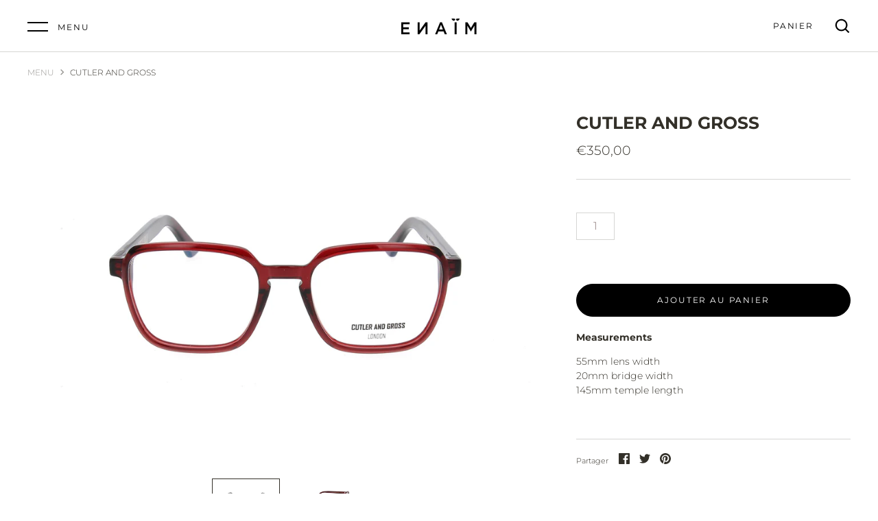

--- FILE ---
content_type: text/html; charset=utf-8
request_url: https://www.enaim.store/products/cutler-and-gross-1
body_size: 23574
content:
<!doctype html>
<html class="no-js" lang="fr">
<head>
  <meta name="facebook-domain-verification" content="9bf9gkam9yh7b4t0rotoclm573nwn6" />
  <meta name="facebook-domain-verification" content="nzq7le9m9ejx1wems6gqhjl63a8iy2" />
  <!-- Alchemy 3.1.5 -->
  <meta charset="utf-8" />

  <!--[if IE]><meta http-equiv='X-UA-Compatible' content='IE=edge,chrome=1' /><![endif]-->

  <!-- Just Button  -->
  <script src="https://checkout-button-shopify.vercel.app/just-pay-button.js" type="module"></script>
  <link  href="https://checkout-button-shopify.vercel.app/styles.css" rel="stylesheet" crossorigin>
  <!-- End of Just Button  -->

  <title>
    CUTLER AND GROSS &ndash; ENAÏM STORE
  </title>

  
  <meta name="description" content="Measurements 55mm lens width  20mm bridge width 145mm temple length" />
  

  <link rel="canonical" href="https://www.enaim.store/products/cutler-and-gross-1" />

  <meta name="viewport" content="width=device-width, initial-scale=1" />
  <meta name="theme-color" content="#000000">

  
  <link rel="shortcut icon" href="//www.enaim.store/cdn/shop/files/en.png?v=1613562533" type="image/png" />
  

  




<meta property="og:site_name" content="ENAÏM STORE">
<meta property="og:url" content="https://www.enaim.store/products/cutler-and-gross-1">
<meta property="og:title" content="CUTLER AND GROSS">
<meta property="og:type" content="product">
<meta property="og:description" content="Measurements 55mm lens width  20mm bridge width 145mm temple length">

  <meta property="og:price:amount" content="350,00">
  <meta property="og:price:currency" content="EUR">

<meta property="og:image" content="http://www.enaim.store/cdn/shop/products/CUTLERANDGROSS-1361-05-0000_1200x1200.jpg?v=1629459253"><meta property="og:image" content="http://www.enaim.store/cdn/shop/products/CUTLERANDGROSS-1361-05-0001_1200x1200.jpg?v=1629459253">
<meta property="og:image:secure_url" content="https://www.enaim.store/cdn/shop/products/CUTLERANDGROSS-1361-05-0000_1200x1200.jpg?v=1629459253"><meta property="og:image:secure_url" content="https://www.enaim.store/cdn/shop/products/CUTLERANDGROSS-1361-05-0001_1200x1200.jpg?v=1629459253">


<meta name="twitter:card" content="summary_large_image">
<meta name="twitter:title" content="CUTLER AND GROSS">
<meta name="twitter:description" content="Measurements 55mm lens width  20mm bridge width 145mm temple length">


  

  <script>
    window.addEventListener('globoFilterRenderSearchCompleted', function () {
        setTimeout(function(){
          $('.gl-d-searchbox-input').focus();
        }, 600);
    });
    window.addEventListener('globoFilterCloseSearchCompleted', function () {
        if($('.open-search').length)
        $('.open-search').removeClass('open-search');
    });
  </script>

<script>window.performance && window.performance.mark && window.performance.mark('shopify.content_for_header.start');</script><meta name="facebook-domain-verification" content="9bf9gkam9yh7b4t0rotoclm573nwn6">
<meta name="facebook-domain-verification" content="a7ife341xw47tf122xmtfg3finj1na">
<meta name="facebook-domain-verification" content="c8zcwj5wcy9gprb1lho4xgg7m76n6x">
<meta name="facebook-domain-verification" content="y91l6zehisr26l228d5w8ik6320l3f">
<meta name="facebook-domain-verification" content="nzq7le9m9ejx1wems6gqhjl63a8iy2">
<meta name="google-site-verification" content="e53y9OUHdZQq7w9ua39pgSR8PJMfYIn8XK5rD2HW4lk">
<meta id="shopify-digital-wallet" name="shopify-digital-wallet" content="/2610102383/digital_wallets/dialog">
<meta name="shopify-checkout-api-token" content="619b29aa844087531dd6484347716205">
<meta id="in-context-paypal-metadata" data-shop-id="2610102383" data-venmo-supported="false" data-environment="production" data-locale="fr_FR" data-paypal-v4="true" data-currency="EUR">
<link rel="alternate" hreflang="x-default" href="https://www.enaim.store/products/cutler-and-gross-1">
<link rel="alternate" hreflang="fr" href="https://www.enaim.store/products/cutler-and-gross-1">
<link rel="alternate" hreflang="en" href="https://www.enaim.store/en/products/cutler-and-gross-1">
<link rel="alternate" type="application/json+oembed" href="https://www.enaim.store/products/cutler-and-gross-1.oembed">
<script async="async" src="/checkouts/internal/preloads.js?locale=fr-FR"></script>
<link rel="preconnect" href="https://shop.app" crossorigin="anonymous">
<script async="async" src="https://shop.app/checkouts/internal/preloads.js?locale=fr-FR&shop_id=2610102383" crossorigin="anonymous"></script>
<script id="apple-pay-shop-capabilities" type="application/json">{"shopId":2610102383,"countryCode":"FR","currencyCode":"EUR","merchantCapabilities":["supports3DS"],"merchantId":"gid:\/\/shopify\/Shop\/2610102383","merchantName":"ENAÏM STORE","requiredBillingContactFields":["postalAddress","email","phone"],"requiredShippingContactFields":["postalAddress","email","phone"],"shippingType":"shipping","supportedNetworks":["visa","masterCard","amex","maestro"],"total":{"type":"pending","label":"ENAÏM STORE","amount":"1.00"},"shopifyPaymentsEnabled":true,"supportsSubscriptions":true}</script>
<script id="shopify-features" type="application/json">{"accessToken":"619b29aa844087531dd6484347716205","betas":["rich-media-storefront-analytics"],"domain":"www.enaim.store","predictiveSearch":true,"shopId":2610102383,"locale":"fr"}</script>
<script>var Shopify = Shopify || {};
Shopify.shop = "enaim.myshopify.com";
Shopify.locale = "fr";
Shopify.currency = {"active":"EUR","rate":"1.0"};
Shopify.country = "FR";
Shopify.theme = {"name":"ENAIM LIVE THEME [Clearpay 7\/21\/22]","id":134274777347,"schema_name":"Alchemy","schema_version":"3.1.5","theme_store_id":657,"role":"main"};
Shopify.theme.handle = "null";
Shopify.theme.style = {"id":null,"handle":null};
Shopify.cdnHost = "www.enaim.store/cdn";
Shopify.routes = Shopify.routes || {};
Shopify.routes.root = "/";</script>
<script type="module">!function(o){(o.Shopify=o.Shopify||{}).modules=!0}(window);</script>
<script>!function(o){function n(){var o=[];function n(){o.push(Array.prototype.slice.apply(arguments))}return n.q=o,n}var t=o.Shopify=o.Shopify||{};t.loadFeatures=n(),t.autoloadFeatures=n()}(window);</script>
<script>
  window.ShopifyPay = window.ShopifyPay || {};
  window.ShopifyPay.apiHost = "shop.app\/pay";
  window.ShopifyPay.redirectState = null;
</script>
<script id="shop-js-analytics" type="application/json">{"pageType":"product"}</script>
<script defer="defer" async type="module" src="//www.enaim.store/cdn/shopifycloud/shop-js/modules/v2/client.init-shop-cart-sync_INwxTpsh.fr.esm.js"></script>
<script defer="defer" async type="module" src="//www.enaim.store/cdn/shopifycloud/shop-js/modules/v2/chunk.common_YNAa1F1g.esm.js"></script>
<script type="module">
  await import("//www.enaim.store/cdn/shopifycloud/shop-js/modules/v2/client.init-shop-cart-sync_INwxTpsh.fr.esm.js");
await import("//www.enaim.store/cdn/shopifycloud/shop-js/modules/v2/chunk.common_YNAa1F1g.esm.js");

  window.Shopify.SignInWithShop?.initShopCartSync?.({"fedCMEnabled":true,"windoidEnabled":true});

</script>
<script>
  window.Shopify = window.Shopify || {};
  if (!window.Shopify.featureAssets) window.Shopify.featureAssets = {};
  window.Shopify.featureAssets['shop-js'] = {"shop-cart-sync":["modules/v2/client.shop-cart-sync_BVs4vSl-.fr.esm.js","modules/v2/chunk.common_YNAa1F1g.esm.js"],"init-fed-cm":["modules/v2/client.init-fed-cm_CEmYoMXU.fr.esm.js","modules/v2/chunk.common_YNAa1F1g.esm.js"],"shop-button":["modules/v2/client.shop-button_BhVpOdEY.fr.esm.js","modules/v2/chunk.common_YNAa1F1g.esm.js"],"init-windoid":["modules/v2/client.init-windoid_DVncJssP.fr.esm.js","modules/v2/chunk.common_YNAa1F1g.esm.js"],"shop-cash-offers":["modules/v2/client.shop-cash-offers_CD5ChB-w.fr.esm.js","modules/v2/chunk.common_YNAa1F1g.esm.js","modules/v2/chunk.modal_DXhkN-5p.esm.js"],"shop-toast-manager":["modules/v2/client.shop-toast-manager_CMZA41xP.fr.esm.js","modules/v2/chunk.common_YNAa1F1g.esm.js"],"init-shop-email-lookup-coordinator":["modules/v2/client.init-shop-email-lookup-coordinator_Dxg3Qq63.fr.esm.js","modules/v2/chunk.common_YNAa1F1g.esm.js"],"pay-button":["modules/v2/client.pay-button_CApwTr-J.fr.esm.js","modules/v2/chunk.common_YNAa1F1g.esm.js"],"avatar":["modules/v2/client.avatar_BTnouDA3.fr.esm.js"],"init-shop-cart-sync":["modules/v2/client.init-shop-cart-sync_INwxTpsh.fr.esm.js","modules/v2/chunk.common_YNAa1F1g.esm.js"],"shop-login-button":["modules/v2/client.shop-login-button_Ctct7BR2.fr.esm.js","modules/v2/chunk.common_YNAa1F1g.esm.js","modules/v2/chunk.modal_DXhkN-5p.esm.js"],"init-customer-accounts-sign-up":["modules/v2/client.init-customer-accounts-sign-up_DTysEz83.fr.esm.js","modules/v2/client.shop-login-button_Ctct7BR2.fr.esm.js","modules/v2/chunk.common_YNAa1F1g.esm.js","modules/v2/chunk.modal_DXhkN-5p.esm.js"],"init-shop-for-new-customer-accounts":["modules/v2/client.init-shop-for-new-customer-accounts_wbmNjFX3.fr.esm.js","modules/v2/client.shop-login-button_Ctct7BR2.fr.esm.js","modules/v2/chunk.common_YNAa1F1g.esm.js","modules/v2/chunk.modal_DXhkN-5p.esm.js"],"init-customer-accounts":["modules/v2/client.init-customer-accounts_DqpN27KS.fr.esm.js","modules/v2/client.shop-login-button_Ctct7BR2.fr.esm.js","modules/v2/chunk.common_YNAa1F1g.esm.js","modules/v2/chunk.modal_DXhkN-5p.esm.js"],"shop-follow-button":["modules/v2/client.shop-follow-button_CBz8VXaE.fr.esm.js","modules/v2/chunk.common_YNAa1F1g.esm.js","modules/v2/chunk.modal_DXhkN-5p.esm.js"],"lead-capture":["modules/v2/client.lead-capture_Bo6pQGej.fr.esm.js","modules/v2/chunk.common_YNAa1F1g.esm.js","modules/v2/chunk.modal_DXhkN-5p.esm.js"],"checkout-modal":["modules/v2/client.checkout-modal_B_8gz53b.fr.esm.js","modules/v2/chunk.common_YNAa1F1g.esm.js","modules/v2/chunk.modal_DXhkN-5p.esm.js"],"shop-login":["modules/v2/client.shop-login_CTIGRVE1.fr.esm.js","modules/v2/chunk.common_YNAa1F1g.esm.js","modules/v2/chunk.modal_DXhkN-5p.esm.js"],"payment-terms":["modules/v2/client.payment-terms_BUSo56Mg.fr.esm.js","modules/v2/chunk.common_YNAa1F1g.esm.js","modules/v2/chunk.modal_DXhkN-5p.esm.js"]};
</script>
<script>(function() {
  var isLoaded = false;
  function asyncLoad() {
    if (isLoaded) return;
    isLoaded = true;
    var urls = ["https:\/\/cdn.shopify.com\/s\/files\/1\/0026\/1010\/2383\/t\/42\/assets\/globo.filter.init.js?shop=enaim.myshopify.com","https:\/\/ecommplugins-scripts.trustpilot.com\/v2.1\/js\/header.min.js?settings=eyJrZXkiOiJ0REZ6bHVPWjhhTWFSUTJnIiwicyI6InNrdSJ9\u0026shop=enaim.myshopify.com","https:\/\/ecommplugins-trustboxsettings.trustpilot.com\/enaim.myshopify.com.js?settings=1676462520110\u0026shop=enaim.myshopify.com","https:\/\/widget.trustpilot.com\/bootstrap\/v5\/tp.widget.sync.bootstrap.min.js?shop=enaim.myshopify.com","https:\/\/dr4qe3ddw9y32.cloudfront.net\/awin-shopify-integration-code.js?aid=28761\u0026s2s=\u0026v=shopifyApp_2.0.9\u0026ts=1648808134826\u0026shop=enaim.myshopify.com","https:\/\/cookie-bar.salessquad.co.uk\/scripts\/fcb_05d1940436b14c97b07e04b4c568224b.js?shop=enaim.myshopify.com","\/\/cdn.shopify.com\/proxy\/0e2ebb0439e96bf449d9593041e1a650678c71404ff28fa07d085e1d9e428e0b\/s.pandect.es\/scripts\/pandectes-core.js?shop=enaim.myshopify.com\u0026sp-cache-control=cHVibGljLCBtYXgtYWdlPTkwMA","https:\/\/cdn.nfcube.com\/instafeed-74c8f03c48fad88ac6067a29b7582d56.js?shop=enaim.myshopify.com"];
    for (var i = 0; i < urls.length; i++) {
      var s = document.createElement('script');
      s.type = 'text/javascript';
      s.async = true;
      s.src = urls[i];
      var x = document.getElementsByTagName('script')[0];
      x.parentNode.insertBefore(s, x);
    }
  };
  if(window.attachEvent) {
    window.attachEvent('onload', asyncLoad);
  } else {
    window.addEventListener('load', asyncLoad, false);
  }
})();</script>
<script id="__st">var __st={"a":2610102383,"offset":3600,"reqid":"cc30da47-932e-472e-85bc-68198cdeecdf-1768984182","pageurl":"www.enaim.store\/products\/cutler-and-gross-1","u":"0a002ad86b28","p":"product","rtyp":"product","rid":6940830171293};</script>
<script>window.ShopifyPaypalV4VisibilityTracking = true;</script>
<script id="captcha-bootstrap">!function(){'use strict';const t='contact',e='account',n='new_comment',o=[[t,t],['blogs',n],['comments',n],[t,'customer']],c=[[e,'customer_login'],[e,'guest_login'],[e,'recover_customer_password'],[e,'create_customer']],r=t=>t.map((([t,e])=>`form[action*='/${t}']:not([data-nocaptcha='true']) input[name='form_type'][value='${e}']`)).join(','),a=t=>()=>t?[...document.querySelectorAll(t)].map((t=>t.form)):[];function s(){const t=[...o],e=r(t);return a(e)}const i='password',u='form_key',d=['recaptcha-v3-token','g-recaptcha-response','h-captcha-response',i],f=()=>{try{return window.sessionStorage}catch{return}},m='__shopify_v',_=t=>t.elements[u];function p(t,e,n=!1){try{const o=window.sessionStorage,c=JSON.parse(o.getItem(e)),{data:r}=function(t){const{data:e,action:n}=t;return t[m]||n?{data:e,action:n}:{data:t,action:n}}(c);for(const[e,n]of Object.entries(r))t.elements[e]&&(t.elements[e].value=n);n&&o.removeItem(e)}catch(o){console.error('form repopulation failed',{error:o})}}const l='form_type',E='cptcha';function T(t){t.dataset[E]=!0}const w=window,h=w.document,L='Shopify',v='ce_forms',y='captcha';let A=!1;((t,e)=>{const n=(g='f06e6c50-85a8-45c8-87d0-21a2b65856fe',I='https://cdn.shopify.com/shopifycloud/storefront-forms-hcaptcha/ce_storefront_forms_captcha_hcaptcha.v1.5.2.iife.js',D={infoText:'Protégé par hCaptcha',privacyText:'Confidentialité',termsText:'Conditions'},(t,e,n)=>{const o=w[L][v],c=o.bindForm;if(c)return c(t,g,e,D).then(n);var r;o.q.push([[t,g,e,D],n]),r=I,A||(h.body.append(Object.assign(h.createElement('script'),{id:'captcha-provider',async:!0,src:r})),A=!0)});var g,I,D;w[L]=w[L]||{},w[L][v]=w[L][v]||{},w[L][v].q=[],w[L][y]=w[L][y]||{},w[L][y].protect=function(t,e){n(t,void 0,e),T(t)},Object.freeze(w[L][y]),function(t,e,n,w,h,L){const[v,y,A,g]=function(t,e,n){const i=e?o:[],u=t?c:[],d=[...i,...u],f=r(d),m=r(i),_=r(d.filter((([t,e])=>n.includes(e))));return[a(f),a(m),a(_),s()]}(w,h,L),I=t=>{const e=t.target;return e instanceof HTMLFormElement?e:e&&e.form},D=t=>v().includes(t);t.addEventListener('submit',(t=>{const e=I(t);if(!e)return;const n=D(e)&&!e.dataset.hcaptchaBound&&!e.dataset.recaptchaBound,o=_(e),c=g().includes(e)&&(!o||!o.value);(n||c)&&t.preventDefault(),c&&!n&&(function(t){try{if(!f())return;!function(t){const e=f();if(!e)return;const n=_(t);if(!n)return;const o=n.value;o&&e.removeItem(o)}(t);const e=Array.from(Array(32),(()=>Math.random().toString(36)[2])).join('');!function(t,e){_(t)||t.append(Object.assign(document.createElement('input'),{type:'hidden',name:u})),t.elements[u].value=e}(t,e),function(t,e){const n=f();if(!n)return;const o=[...t.querySelectorAll(`input[type='${i}']`)].map((({name:t})=>t)),c=[...d,...o],r={};for(const[a,s]of new FormData(t).entries())c.includes(a)||(r[a]=s);n.setItem(e,JSON.stringify({[m]:1,action:t.action,data:r}))}(t,e)}catch(e){console.error('failed to persist form',e)}}(e),e.submit())}));const S=(t,e)=>{t&&!t.dataset[E]&&(n(t,e.some((e=>e===t))),T(t))};for(const o of['focusin','change'])t.addEventListener(o,(t=>{const e=I(t);D(e)&&S(e,y())}));const B=e.get('form_key'),M=e.get(l),P=B&&M;t.addEventListener('DOMContentLoaded',(()=>{const t=y();if(P)for(const e of t)e.elements[l].value===M&&p(e,B);[...new Set([...A(),...v().filter((t=>'true'===t.dataset.shopifyCaptcha))])].forEach((e=>S(e,t)))}))}(h,new URLSearchParams(w.location.search),n,t,e,['guest_login'])})(!0,!0)}();</script>
<script integrity="sha256-4kQ18oKyAcykRKYeNunJcIwy7WH5gtpwJnB7kiuLZ1E=" data-source-attribution="shopify.loadfeatures" defer="defer" src="//www.enaim.store/cdn/shopifycloud/storefront/assets/storefront/load_feature-a0a9edcb.js" crossorigin="anonymous"></script>
<script crossorigin="anonymous" defer="defer" src="//www.enaim.store/cdn/shopifycloud/storefront/assets/shopify_pay/storefront-65b4c6d7.js?v=20250812"></script>
<script data-source-attribution="shopify.dynamic_checkout.dynamic.init">var Shopify=Shopify||{};Shopify.PaymentButton=Shopify.PaymentButton||{isStorefrontPortableWallets:!0,init:function(){window.Shopify.PaymentButton.init=function(){};var t=document.createElement("script");t.src="https://www.enaim.store/cdn/shopifycloud/portable-wallets/latest/portable-wallets.fr.js",t.type="module",document.head.appendChild(t)}};
</script>
<script data-source-attribution="shopify.dynamic_checkout.buyer_consent">
  function portableWalletsHideBuyerConsent(e){var t=document.getElementById("shopify-buyer-consent"),n=document.getElementById("shopify-subscription-policy-button");t&&n&&(t.classList.add("hidden"),t.setAttribute("aria-hidden","true"),n.removeEventListener("click",e))}function portableWalletsShowBuyerConsent(e){var t=document.getElementById("shopify-buyer-consent"),n=document.getElementById("shopify-subscription-policy-button");t&&n&&(t.classList.remove("hidden"),t.removeAttribute("aria-hidden"),n.addEventListener("click",e))}window.Shopify?.PaymentButton&&(window.Shopify.PaymentButton.hideBuyerConsent=portableWalletsHideBuyerConsent,window.Shopify.PaymentButton.showBuyerConsent=portableWalletsShowBuyerConsent);
</script>
<script data-source-attribution="shopify.dynamic_checkout.cart.bootstrap">document.addEventListener("DOMContentLoaded",(function(){function t(){return document.querySelector("shopify-accelerated-checkout-cart, shopify-accelerated-checkout")}if(t())Shopify.PaymentButton.init();else{new MutationObserver((function(e,n){t()&&(Shopify.PaymentButton.init(),n.disconnect())})).observe(document.body,{childList:!0,subtree:!0})}}));
</script>
<link id="shopify-accelerated-checkout-styles" rel="stylesheet" media="screen" href="https://www.enaim.store/cdn/shopifycloud/portable-wallets/latest/accelerated-checkout-backwards-compat.css" crossorigin="anonymous">
<style id="shopify-accelerated-checkout-cart">
        #shopify-buyer-consent {
  margin-top: 1em;
  display: inline-block;
  width: 100%;
}

#shopify-buyer-consent.hidden {
  display: none;
}

#shopify-subscription-policy-button {
  background: none;
  border: none;
  padding: 0;
  text-decoration: underline;
  font-size: inherit;
  cursor: pointer;
}

#shopify-subscription-policy-button::before {
  box-shadow: none;
}

      </style>
<script id="sections-script" data-sections="product-recommendations" defer="defer" src="//www.enaim.store/cdn/shop/t/52/compiled_assets/scripts.js?v=4559"></script>
<script>window.performance && window.performance.mark && window.performance.mark('shopify.content_for_header.end');</script>

  <link href="//www.enaim.store/cdn/shop/t/52/assets/styles.css?v=90047362836779841851759333467" rel="stylesheet" type="text/css" media="all" />

  <script src="//ajax.googleapis.com/ajax/libs/jquery/1.10.2/jquery.min.js" type="text/javascript"></script>
  <script>
    document.documentElement.className = document.documentElement.className.replace('no-js', '');
    window.theme = window.theme || {};
    theme.jQuery = jQuery;
    theme.money_format = "€{{amount_with_comma_separator}}";
    theme.money_container = '.theme-money';
    window.lazySizesConfig = window.lazySizesConfig || {
      expFactor: 2.0
    };
    theme.strings = {
      previous: "Précédent",
      next: "Suivant",
      close: "Fermer",
      addressError: "Aucun résultat pour cette adresse",
      addressNoResults: "Aucun résultat pour cette adresse",
      addressQueryLimit: "Translation missing: fr.map.errors.address_query_limit_html",
      authError: "Translation missing: fr.map.errors.auth_error_html",
      priceNonExistent: "Non disponible",
      buttonDefault: "Ajouter au panier",
      buttonNoStock: "Rupture de stock",
      buttonNoVariant: "Non disponible",
      products_product_unit_price_separator: "Translation missing: fr.products.product.unit_price_separator",
      productsListingFrom: "Proposé par",
      searchSeeAll: "Voir tous les résultats",
      cartTermsConfirmation: "Acceptez les conditions générales pour continuer",
      addingToCart: "Ajout au panier",
      addedToCart: "Ajouté au panier ! "
    };
    theme.routes = {
      search_url: '/search',
      cart_add_url: '/cart/add'
    };
    theme.enableOverlapTransition = false;
    theme.productImageAlign = true;
    theme.checkForBannerBehindHeader = function(){
      $(window).off('.bannerBehindHeader');
      var $banner = $('.banner-under-header');
      if($banner.length) {
        $('body').addClass('has-banner');
        $(window).on('load.bannerBehindHeader scroll.bannerBehindHeader bannerBehindHeader.bannerBehindHeader', function(){
          $('body').toggleClass('header-overlapping', $(window).scrollTop() < $banner.outerHeight());
        }).trigger('bannerBehindHeader');
      } else {
        $('body').removeClass('has-banner header-overlapping');
      }
    }
    theme.enableTransitionIn = false;
    
    theme.checkForRevealElements = function(){}
    
  </script>
<script
    src="https://js.afterpay.com/afterpay-1.x.js"
    data-min="4.00"
    data-max="800.00"
    async 
></script>
<link href="https://monorail-edge.shopifysvc.com" rel="dns-prefetch">
<script>(function(){if ("sendBeacon" in navigator && "performance" in window) {try {var session_token_from_headers = performance.getEntriesByType('navigation')[0].serverTiming.find(x => x.name == '_s').description;} catch {var session_token_from_headers = undefined;}var session_cookie_matches = document.cookie.match(/_shopify_s=([^;]*)/);var session_token_from_cookie = session_cookie_matches && session_cookie_matches.length === 2 ? session_cookie_matches[1] : "";var session_token = session_token_from_headers || session_token_from_cookie || "";function handle_abandonment_event(e) {var entries = performance.getEntries().filter(function(entry) {return /monorail-edge.shopifysvc.com/.test(entry.name);});if (!window.abandonment_tracked && entries.length === 0) {window.abandonment_tracked = true;var currentMs = Date.now();var navigation_start = performance.timing.navigationStart;var payload = {shop_id: 2610102383,url: window.location.href,navigation_start,duration: currentMs - navigation_start,session_token,page_type: "product"};window.navigator.sendBeacon("https://monorail-edge.shopifysvc.com/v1/produce", JSON.stringify({schema_id: "online_store_buyer_site_abandonment/1.1",payload: payload,metadata: {event_created_at_ms: currentMs,event_sent_at_ms: currentMs}}));}}window.addEventListener('pagehide', handle_abandonment_event);}}());</script>
<script id="web-pixels-manager-setup">(function e(e,d,r,n,o){if(void 0===o&&(o={}),!Boolean(null===(a=null===(i=window.Shopify)||void 0===i?void 0:i.analytics)||void 0===a?void 0:a.replayQueue)){var i,a;window.Shopify=window.Shopify||{};var t=window.Shopify;t.analytics=t.analytics||{};var s=t.analytics;s.replayQueue=[],s.publish=function(e,d,r){return s.replayQueue.push([e,d,r]),!0};try{self.performance.mark("wpm:start")}catch(e){}var l=function(){var e={modern:/Edge?\/(1{2}[4-9]|1[2-9]\d|[2-9]\d{2}|\d{4,})\.\d+(\.\d+|)|Firefox\/(1{2}[4-9]|1[2-9]\d|[2-9]\d{2}|\d{4,})\.\d+(\.\d+|)|Chrom(ium|e)\/(9{2}|\d{3,})\.\d+(\.\d+|)|(Maci|X1{2}).+ Version\/(15\.\d+|(1[6-9]|[2-9]\d|\d{3,})\.\d+)([,.]\d+|)( \(\w+\)|)( Mobile\/\w+|) Safari\/|Chrome.+OPR\/(9{2}|\d{3,})\.\d+\.\d+|(CPU[ +]OS|iPhone[ +]OS|CPU[ +]iPhone|CPU IPhone OS|CPU iPad OS)[ +]+(15[._]\d+|(1[6-9]|[2-9]\d|\d{3,})[._]\d+)([._]\d+|)|Android:?[ /-](13[3-9]|1[4-9]\d|[2-9]\d{2}|\d{4,})(\.\d+|)(\.\d+|)|Android.+Firefox\/(13[5-9]|1[4-9]\d|[2-9]\d{2}|\d{4,})\.\d+(\.\d+|)|Android.+Chrom(ium|e)\/(13[3-9]|1[4-9]\d|[2-9]\d{2}|\d{4,})\.\d+(\.\d+|)|SamsungBrowser\/([2-9]\d|\d{3,})\.\d+/,legacy:/Edge?\/(1[6-9]|[2-9]\d|\d{3,})\.\d+(\.\d+|)|Firefox\/(5[4-9]|[6-9]\d|\d{3,})\.\d+(\.\d+|)|Chrom(ium|e)\/(5[1-9]|[6-9]\d|\d{3,})\.\d+(\.\d+|)([\d.]+$|.*Safari\/(?![\d.]+ Edge\/[\d.]+$))|(Maci|X1{2}).+ Version\/(10\.\d+|(1[1-9]|[2-9]\d|\d{3,})\.\d+)([,.]\d+|)( \(\w+\)|)( Mobile\/\w+|) Safari\/|Chrome.+OPR\/(3[89]|[4-9]\d|\d{3,})\.\d+\.\d+|(CPU[ +]OS|iPhone[ +]OS|CPU[ +]iPhone|CPU IPhone OS|CPU iPad OS)[ +]+(10[._]\d+|(1[1-9]|[2-9]\d|\d{3,})[._]\d+)([._]\d+|)|Android:?[ /-](13[3-9]|1[4-9]\d|[2-9]\d{2}|\d{4,})(\.\d+|)(\.\d+|)|Mobile Safari.+OPR\/([89]\d|\d{3,})\.\d+\.\d+|Android.+Firefox\/(13[5-9]|1[4-9]\d|[2-9]\d{2}|\d{4,})\.\d+(\.\d+|)|Android.+Chrom(ium|e)\/(13[3-9]|1[4-9]\d|[2-9]\d{2}|\d{4,})\.\d+(\.\d+|)|Android.+(UC? ?Browser|UCWEB|U3)[ /]?(15\.([5-9]|\d{2,})|(1[6-9]|[2-9]\d|\d{3,})\.\d+)\.\d+|SamsungBrowser\/(5\.\d+|([6-9]|\d{2,})\.\d+)|Android.+MQ{2}Browser\/(14(\.(9|\d{2,})|)|(1[5-9]|[2-9]\d|\d{3,})(\.\d+|))(\.\d+|)|K[Aa][Ii]OS\/(3\.\d+|([4-9]|\d{2,})\.\d+)(\.\d+|)/},d=e.modern,r=e.legacy,n=navigator.userAgent;return n.match(d)?"modern":n.match(r)?"legacy":"unknown"}(),u="modern"===l?"modern":"legacy",c=(null!=n?n:{modern:"",legacy:""})[u],f=function(e){return[e.baseUrl,"/wpm","/b",e.hashVersion,"modern"===e.buildTarget?"m":"l",".js"].join("")}({baseUrl:d,hashVersion:r,buildTarget:u}),m=function(e){var d=e.version,r=e.bundleTarget,n=e.surface,o=e.pageUrl,i=e.monorailEndpoint;return{emit:function(e){var a=e.status,t=e.errorMsg,s=(new Date).getTime(),l=JSON.stringify({metadata:{event_sent_at_ms:s},events:[{schema_id:"web_pixels_manager_load/3.1",payload:{version:d,bundle_target:r,page_url:o,status:a,surface:n,error_msg:t},metadata:{event_created_at_ms:s}}]});if(!i)return console&&console.warn&&console.warn("[Web Pixels Manager] No Monorail endpoint provided, skipping logging."),!1;try{return self.navigator.sendBeacon.bind(self.navigator)(i,l)}catch(e){}var u=new XMLHttpRequest;try{return u.open("POST",i,!0),u.setRequestHeader("Content-Type","text/plain"),u.send(l),!0}catch(e){return console&&console.warn&&console.warn("[Web Pixels Manager] Got an unhandled error while logging to Monorail."),!1}}}}({version:r,bundleTarget:l,surface:e.surface,pageUrl:self.location.href,monorailEndpoint:e.monorailEndpoint});try{o.browserTarget=l,function(e){var d=e.src,r=e.async,n=void 0===r||r,o=e.onload,i=e.onerror,a=e.sri,t=e.scriptDataAttributes,s=void 0===t?{}:t,l=document.createElement("script"),u=document.querySelector("head"),c=document.querySelector("body");if(l.async=n,l.src=d,a&&(l.integrity=a,l.crossOrigin="anonymous"),s)for(var f in s)if(Object.prototype.hasOwnProperty.call(s,f))try{l.dataset[f]=s[f]}catch(e){}if(o&&l.addEventListener("load",o),i&&l.addEventListener("error",i),u)u.appendChild(l);else{if(!c)throw new Error("Did not find a head or body element to append the script");c.appendChild(l)}}({src:f,async:!0,onload:function(){if(!function(){var e,d;return Boolean(null===(d=null===(e=window.Shopify)||void 0===e?void 0:e.analytics)||void 0===d?void 0:d.initialized)}()){var d=window.webPixelsManager.init(e)||void 0;if(d){var r=window.Shopify.analytics;r.replayQueue.forEach((function(e){var r=e[0],n=e[1],o=e[2];d.publishCustomEvent(r,n,o)})),r.replayQueue=[],r.publish=d.publishCustomEvent,r.visitor=d.visitor,r.initialized=!0}}},onerror:function(){return m.emit({status:"failed",errorMsg:"".concat(f," has failed to load")})},sri:function(e){var d=/^sha384-[A-Za-z0-9+/=]+$/;return"string"==typeof e&&d.test(e)}(c)?c:"",scriptDataAttributes:o}),m.emit({status:"loading"})}catch(e){m.emit({status:"failed",errorMsg:(null==e?void 0:e.message)||"Unknown error"})}}})({shopId: 2610102383,storefrontBaseUrl: "https://www.enaim.store",extensionsBaseUrl: "https://extensions.shopifycdn.com/cdn/shopifycloud/web-pixels-manager",monorailEndpoint: "https://monorail-edge.shopifysvc.com/unstable/produce_batch",surface: "storefront-renderer",enabledBetaFlags: ["2dca8a86"],webPixelsConfigList: [{"id":"1000112458","configuration":"{\"config\":\"{\\\"pixel_id\\\":\\\"G-PN3R2LZL2V\\\",\\\"target_country\\\":\\\"FR\\\",\\\"gtag_events\\\":[{\\\"type\\\":\\\"search\\\",\\\"action_label\\\":[\\\"G-PN3R2LZL2V\\\",\\\"AW-10963657330\\\/yb9FCIqO9eEDEPLE8Oso\\\"]},{\\\"type\\\":\\\"begin_checkout\\\",\\\"action_label\\\":[\\\"G-PN3R2LZL2V\\\",\\\"AW-10963657330\\\/makjCOSL9eEDEPLE8Oso\\\"]},{\\\"type\\\":\\\"view_item\\\",\\\"action_label\\\":[\\\"G-PN3R2LZL2V\\\",\\\"AW-10963657330\\\/clAcCN6L9eEDEPLE8Oso\\\",\\\"MC-Y9R26RFXFG\\\"]},{\\\"type\\\":\\\"purchase\\\",\\\"action_label\\\":[\\\"G-PN3R2LZL2V\\\",\\\"AW-10963657330\\\/FFbKCNuL9eEDEPLE8Oso\\\",\\\"MC-Y9R26RFXFG\\\"]},{\\\"type\\\":\\\"page_view\\\",\\\"action_label\\\":[\\\"G-PN3R2LZL2V\\\",\\\"AW-10963657330\\\/oRc_CNiL9eEDEPLE8Oso\\\",\\\"MC-Y9R26RFXFG\\\"]},{\\\"type\\\":\\\"add_payment_info\\\",\\\"action_label\\\":[\\\"G-PN3R2LZL2V\\\",\\\"AW-10963657330\\\/1xpLCI2O9eEDEPLE8Oso\\\"]},{\\\"type\\\":\\\"add_to_cart\\\",\\\"action_label\\\":[\\\"G-PN3R2LZL2V\\\",\\\"AW-10963657330\\\/SM1qCOGL9eEDEPLE8Oso\\\"]}],\\\"enable_monitoring_mode\\\":false}\"}","eventPayloadVersion":"v1","runtimeContext":"OPEN","scriptVersion":"b2a88bafab3e21179ed38636efcd8a93","type":"APP","apiClientId":1780363,"privacyPurposes":[],"dataSharingAdjustments":{"protectedCustomerApprovalScopes":["read_customer_address","read_customer_email","read_customer_name","read_customer_personal_data","read_customer_phone"]}},{"id":"768409930","configuration":"{\"pixelCode\":\"CC2FFFRC77UEDDF4VDTG\"}","eventPayloadVersion":"v1","runtimeContext":"STRICT","scriptVersion":"22e92c2ad45662f435e4801458fb78cc","type":"APP","apiClientId":4383523,"privacyPurposes":["ANALYTICS","MARKETING","SALE_OF_DATA"],"dataSharingAdjustments":{"protectedCustomerApprovalScopes":["read_customer_address","read_customer_email","read_customer_name","read_customer_personal_data","read_customer_phone"]}},{"id":"330596682","configuration":"{\"pixel_id\":\"617158703066874\",\"pixel_type\":\"facebook_pixel\",\"metaapp_system_user_token\":\"-\"}","eventPayloadVersion":"v1","runtimeContext":"OPEN","scriptVersion":"ca16bc87fe92b6042fbaa3acc2fbdaa6","type":"APP","apiClientId":2329312,"privacyPurposes":["ANALYTICS","MARKETING","SALE_OF_DATA"],"dataSharingAdjustments":{"protectedCustomerApprovalScopes":["read_customer_address","read_customer_email","read_customer_name","read_customer_personal_data","read_customer_phone"]}},{"id":"shopify-app-pixel","configuration":"{}","eventPayloadVersion":"v1","runtimeContext":"STRICT","scriptVersion":"0450","apiClientId":"shopify-pixel","type":"APP","privacyPurposes":["ANALYTICS","MARKETING"]},{"id":"shopify-custom-pixel","eventPayloadVersion":"v1","runtimeContext":"LAX","scriptVersion":"0450","apiClientId":"shopify-pixel","type":"CUSTOM","privacyPurposes":["ANALYTICS","MARKETING"]}],isMerchantRequest: false,initData: {"shop":{"name":"ENAÏM STORE","paymentSettings":{"currencyCode":"EUR"},"myshopifyDomain":"enaim.myshopify.com","countryCode":"FR","storefrontUrl":"https:\/\/www.enaim.store"},"customer":null,"cart":null,"checkout":null,"productVariants":[{"price":{"amount":350.0,"currencyCode":"EUR"},"product":{"title":"CUTLER AND GROSS","vendor":"ENAÏM","id":"6940830171293","untranslatedTitle":"CUTLER AND GROSS","url":"\/products\/cutler-and-gross-1","type":""},"id":"40756426277021","image":{"src":"\/\/www.enaim.store\/cdn\/shop\/products\/CUTLERANDGROSS-1361-05-0000.jpg?v=1629459253"},"sku":"1361 05","title":"Default Title","untranslatedTitle":"Default Title"}],"purchasingCompany":null},},"https://www.enaim.store/cdn","fcfee988w5aeb613cpc8e4bc33m6693e112",{"modern":"","legacy":""},{"shopId":"2610102383","storefrontBaseUrl":"https:\/\/www.enaim.store","extensionBaseUrl":"https:\/\/extensions.shopifycdn.com\/cdn\/shopifycloud\/web-pixels-manager","surface":"storefront-renderer","enabledBetaFlags":"[\"2dca8a86\"]","isMerchantRequest":"false","hashVersion":"fcfee988w5aeb613cpc8e4bc33m6693e112","publish":"custom","events":"[[\"page_viewed\",{}],[\"product_viewed\",{\"productVariant\":{\"price\":{\"amount\":350.0,\"currencyCode\":\"EUR\"},\"product\":{\"title\":\"CUTLER AND GROSS\",\"vendor\":\"ENAÏM\",\"id\":\"6940830171293\",\"untranslatedTitle\":\"CUTLER AND GROSS\",\"url\":\"\/products\/cutler-and-gross-1\",\"type\":\"\"},\"id\":\"40756426277021\",\"image\":{\"src\":\"\/\/www.enaim.store\/cdn\/shop\/products\/CUTLERANDGROSS-1361-05-0000.jpg?v=1629459253\"},\"sku\":\"1361 05\",\"title\":\"Default Title\",\"untranslatedTitle\":\"Default Title\"}}]]"});</script><script>
  window.ShopifyAnalytics = window.ShopifyAnalytics || {};
  window.ShopifyAnalytics.meta = window.ShopifyAnalytics.meta || {};
  window.ShopifyAnalytics.meta.currency = 'EUR';
  var meta = {"product":{"id":6940830171293,"gid":"gid:\/\/shopify\/Product\/6940830171293","vendor":"ENAÏM","type":"","handle":"cutler-and-gross-1","variants":[{"id":40756426277021,"price":35000,"name":"CUTLER AND GROSS","public_title":null,"sku":"1361 05"}],"remote":false},"page":{"pageType":"product","resourceType":"product","resourceId":6940830171293,"requestId":"cc30da47-932e-472e-85bc-68198cdeecdf-1768984182"}};
  for (var attr in meta) {
    window.ShopifyAnalytics.meta[attr] = meta[attr];
  }
</script>
<script class="analytics">
  (function () {
    var customDocumentWrite = function(content) {
      var jquery = null;

      if (window.jQuery) {
        jquery = window.jQuery;
      } else if (window.Checkout && window.Checkout.$) {
        jquery = window.Checkout.$;
      }

      if (jquery) {
        jquery('body').append(content);
      }
    };

    var hasLoggedConversion = function(token) {
      if (token) {
        return document.cookie.indexOf('loggedConversion=' + token) !== -1;
      }
      return false;
    }

    var setCookieIfConversion = function(token) {
      if (token) {
        var twoMonthsFromNow = new Date(Date.now());
        twoMonthsFromNow.setMonth(twoMonthsFromNow.getMonth() + 2);

        document.cookie = 'loggedConversion=' + token + '; expires=' + twoMonthsFromNow;
      }
    }

    var trekkie = window.ShopifyAnalytics.lib = window.trekkie = window.trekkie || [];
    if (trekkie.integrations) {
      return;
    }
    trekkie.methods = [
      'identify',
      'page',
      'ready',
      'track',
      'trackForm',
      'trackLink'
    ];
    trekkie.factory = function(method) {
      return function() {
        var args = Array.prototype.slice.call(arguments);
        args.unshift(method);
        trekkie.push(args);
        return trekkie;
      };
    };
    for (var i = 0; i < trekkie.methods.length; i++) {
      var key = trekkie.methods[i];
      trekkie[key] = trekkie.factory(key);
    }
    trekkie.load = function(config) {
      trekkie.config = config || {};
      trekkie.config.initialDocumentCookie = document.cookie;
      var first = document.getElementsByTagName('script')[0];
      var script = document.createElement('script');
      script.type = 'text/javascript';
      script.onerror = function(e) {
        var scriptFallback = document.createElement('script');
        scriptFallback.type = 'text/javascript';
        scriptFallback.onerror = function(error) {
                var Monorail = {
      produce: function produce(monorailDomain, schemaId, payload) {
        var currentMs = new Date().getTime();
        var event = {
          schema_id: schemaId,
          payload: payload,
          metadata: {
            event_created_at_ms: currentMs,
            event_sent_at_ms: currentMs
          }
        };
        return Monorail.sendRequest("https://" + monorailDomain + "/v1/produce", JSON.stringify(event));
      },
      sendRequest: function sendRequest(endpointUrl, payload) {
        // Try the sendBeacon API
        if (window && window.navigator && typeof window.navigator.sendBeacon === 'function' && typeof window.Blob === 'function' && !Monorail.isIos12()) {
          var blobData = new window.Blob([payload], {
            type: 'text/plain'
          });

          if (window.navigator.sendBeacon(endpointUrl, blobData)) {
            return true;
          } // sendBeacon was not successful

        } // XHR beacon

        var xhr = new XMLHttpRequest();

        try {
          xhr.open('POST', endpointUrl);
          xhr.setRequestHeader('Content-Type', 'text/plain');
          xhr.send(payload);
        } catch (e) {
          console.log(e);
        }

        return false;
      },
      isIos12: function isIos12() {
        return window.navigator.userAgent.lastIndexOf('iPhone; CPU iPhone OS 12_') !== -1 || window.navigator.userAgent.lastIndexOf('iPad; CPU OS 12_') !== -1;
      }
    };
    Monorail.produce('monorail-edge.shopifysvc.com',
      'trekkie_storefront_load_errors/1.1',
      {shop_id: 2610102383,
      theme_id: 134274777347,
      app_name: "storefront",
      context_url: window.location.href,
      source_url: "//www.enaim.store/cdn/s/trekkie.storefront.cd680fe47e6c39ca5d5df5f0a32d569bc48c0f27.min.js"});

        };
        scriptFallback.async = true;
        scriptFallback.src = '//www.enaim.store/cdn/s/trekkie.storefront.cd680fe47e6c39ca5d5df5f0a32d569bc48c0f27.min.js';
        first.parentNode.insertBefore(scriptFallback, first);
      };
      script.async = true;
      script.src = '//www.enaim.store/cdn/s/trekkie.storefront.cd680fe47e6c39ca5d5df5f0a32d569bc48c0f27.min.js';
      first.parentNode.insertBefore(script, first);
    };
    trekkie.load(
      {"Trekkie":{"appName":"storefront","development":false,"defaultAttributes":{"shopId":2610102383,"isMerchantRequest":null,"themeId":134274777347,"themeCityHash":"6715791433987372453","contentLanguage":"fr","currency":"EUR","eventMetadataId":"dd6e3f0a-f392-4f61-afd7-bc268c285903"},"isServerSideCookieWritingEnabled":true,"monorailRegion":"shop_domain","enabledBetaFlags":["65f19447"]},"Session Attribution":{},"S2S":{"facebookCapiEnabled":true,"source":"trekkie-storefront-renderer","apiClientId":580111}}
    );

    var loaded = false;
    trekkie.ready(function() {
      if (loaded) return;
      loaded = true;

      window.ShopifyAnalytics.lib = window.trekkie;

      var originalDocumentWrite = document.write;
      document.write = customDocumentWrite;
      try { window.ShopifyAnalytics.merchantGoogleAnalytics.call(this); } catch(error) {};
      document.write = originalDocumentWrite;

      window.ShopifyAnalytics.lib.page(null,{"pageType":"product","resourceType":"product","resourceId":6940830171293,"requestId":"cc30da47-932e-472e-85bc-68198cdeecdf-1768984182","shopifyEmitted":true});

      var match = window.location.pathname.match(/checkouts\/(.+)\/(thank_you|post_purchase)/)
      var token = match? match[1]: undefined;
      if (!hasLoggedConversion(token)) {
        setCookieIfConversion(token);
        window.ShopifyAnalytics.lib.track("Viewed Product",{"currency":"EUR","variantId":40756426277021,"productId":6940830171293,"productGid":"gid:\/\/shopify\/Product\/6940830171293","name":"CUTLER AND GROSS","price":"350.00","sku":"1361 05","brand":"ENAÏM","variant":null,"category":"","nonInteraction":true,"remote":false},undefined,undefined,{"shopifyEmitted":true});
      window.ShopifyAnalytics.lib.track("monorail:\/\/trekkie_storefront_viewed_product\/1.1",{"currency":"EUR","variantId":40756426277021,"productId":6940830171293,"productGid":"gid:\/\/shopify\/Product\/6940830171293","name":"CUTLER AND GROSS","price":"350.00","sku":"1361 05","brand":"ENAÏM","variant":null,"category":"","nonInteraction":true,"remote":false,"referer":"https:\/\/www.enaim.store\/products\/cutler-and-gross-1"});
      }
    });


        var eventsListenerScript = document.createElement('script');
        eventsListenerScript.async = true;
        eventsListenerScript.src = "//www.enaim.store/cdn/shopifycloud/storefront/assets/shop_events_listener-3da45d37.js";
        document.getElementsByTagName('head')[0].appendChild(eventsListenerScript);

})();</script>
  <script>
  if (!window.ga || (window.ga && typeof window.ga !== 'function')) {
    window.ga = function ga() {
      (window.ga.q = window.ga.q || []).push(arguments);
      if (window.Shopify && window.Shopify.analytics && typeof window.Shopify.analytics.publish === 'function') {
        window.Shopify.analytics.publish("ga_stub_called", {}, {sendTo: "google_osp_migration"});
      }
      console.error("Shopify's Google Analytics stub called with:", Array.from(arguments), "\nSee https://help.shopify.com/manual/promoting-marketing/pixels/pixel-migration#google for more information.");
    };
    if (window.Shopify && window.Shopify.analytics && typeof window.Shopify.analytics.publish === 'function') {
      window.Shopify.analytics.publish("ga_stub_initialized", {}, {sendTo: "google_osp_migration"});
    }
  }
</script>
<script
  defer
  src="https://www.enaim.store/cdn/shopifycloud/perf-kit/shopify-perf-kit-3.0.4.min.js"
  data-application="storefront-renderer"
  data-shop-id="2610102383"
  data-render-region="gcp-us-east1"
  data-page-type="product"
  data-theme-instance-id="134274777347"
  data-theme-name="Alchemy"
  data-theme-version="3.1.5"
  data-monorail-region="shop_domain"
  data-resource-timing-sampling-rate="10"
  data-shs="true"
  data-shs-beacon="true"
  data-shs-export-with-fetch="true"
  data-shs-logs-sample-rate="1"
  data-shs-beacon-endpoint="https://www.enaim.store/api/collect"
></script>
</head>

<body id="cutler-and-gross" class="template-product" >
<div id="shopify-section-elyn-pop-up" class="shopify-section">

</div>
  <a class="skip-link visually-hidden" target="blank" href="#main">Passer</a>

  <div id="shopify-section-announcement" class="shopify-section">
</div>

  <div id="shopify-section-header" class="shopify-section shopify-section--header"><style data-shopify>
.pageheader .logo { max-width: 110px }.scrolled-down .pageheader .logo { max-width: 83px }.has-banner .banner-image-container .feature-page-title { margin-top: 23px }
    .banner-under-header .banner-image.flexible-height .overlay .innest { padding-top: 23px }
    @media (min-width: 768px) {
      .banner-under-header .banner-image.fixed-height .overlay .innest { padding-top: 23px }
    }.shopify-section--header {
    position: -webkit-sticky;
    position: sticky;
  }</style>
<div data-section-type="header">
  <div id="main-menu">
    <div class="main-menu-inner">
      <div class="main-menu-upper">
        <a class="main-menu-toggle" href="#" aria-controls="main-menu"><svg fill="currentColor" height="24" viewBox="0 0 24 24" width="24" xmlns="http://www.w3.org/2000/svg">
  <title>Close</title>
  <path d="M19 6.41L17.59 5 12 10.59 6.41 5 5 6.41 10.59 12 5 17.59 6.41 19 12 13.41 17.59 19 19 17.59 13.41 12z"/>
</svg></a>
      </div>
      <div class="main-menu-panel-wrapper">
        <div class="main-menu-panel" id="main-menu-panel">
          <ul class="main-menu-links" role="navigation" aria-label="Primaire"><li class="main-menu-list-item has-children">
                <a class="main-menu-link" href="/collections/our-exclusive-picks" aria-haspopup="true" aria-controls="main-menu-panel-1">NOUVEAUTÉS</a><div class="child-indicator">
                    <div class="child-indicator__primary"><svg xmlns="http://www.w3.org/2000/svg" width="100" height="100" viewBox="0 0 24 24" fill="none" stroke="currentColor" stroke-width="2" stroke-linecap="square" stroke-linejoin="arcs"><circle cx="5" cy="12" r="1"></circle><circle cx="12" cy="12" r="1"></circle><circle cx="19" cy="12" r="1"></circle></svg>
</div>
                    <div class="child-indicator__secondary"><svg xmlns="http://www.w3.org/2000/svg" width="100" height="100" viewBox="0 0 24 24" fill="none" stroke="currentColor" stroke-width="2" stroke-linecap="square" stroke-linejoin="arcs"><path d="M5 12h13M12 5l7 7-7 7"/></svg>
</div>
                  </div></li><li class="main-menu-list-item has-children">
                <a class="main-menu-link" href="/collections" aria-haspopup="true" aria-controls="main-menu-panel-2">CREATEURS</a><div class="child-indicator">
                    <div class="child-indicator__primary"><svg xmlns="http://www.w3.org/2000/svg" width="100" height="100" viewBox="0 0 24 24" fill="none" stroke="currentColor" stroke-width="2" stroke-linecap="square" stroke-linejoin="arcs"><circle cx="5" cy="12" r="1"></circle><circle cx="12" cy="12" r="1"></circle><circle cx="19" cy="12" r="1"></circle></svg>
</div>
                    <div class="child-indicator__secondary"><svg xmlns="http://www.w3.org/2000/svg" width="100" height="100" viewBox="0 0 24 24" fill="none" stroke="currentColor" stroke-width="2" stroke-linecap="square" stroke-linejoin="arcs"><path d="M5 12h13M12 5l7 7-7 7"/></svg>
</div>
                  </div></li><li class="main-menu-list-item has-children">
                <a class="main-menu-link" href="/collections/sunglasses" aria-haspopup="true" aria-controls="main-menu-panel-3">SOLAIRES</a><div class="child-indicator">
                    <div class="child-indicator__primary"><svg xmlns="http://www.w3.org/2000/svg" width="100" height="100" viewBox="0 0 24 24" fill="none" stroke="currentColor" stroke-width="2" stroke-linecap="square" stroke-linejoin="arcs"><circle cx="5" cy="12" r="1"></circle><circle cx="12" cy="12" r="1"></circle><circle cx="19" cy="12" r="1"></circle></svg>
</div>
                    <div class="child-indicator__secondary"><svg xmlns="http://www.w3.org/2000/svg" width="100" height="100" viewBox="0 0 24 24" fill="none" stroke="currentColor" stroke-width="2" stroke-linecap="square" stroke-linejoin="arcs"><path d="M5 12h13M12 5l7 7-7 7"/></svg>
</div>
                  </div></li><li class="main-menu-list-item has-children">
                <a class="main-menu-link" href="/collections/eyewear" aria-haspopup="true" aria-controls="main-menu-panel-4">OPTIQUES</a><div class="child-indicator">
                    <div class="child-indicator__primary"><svg xmlns="http://www.w3.org/2000/svg" width="100" height="100" viewBox="0 0 24 24" fill="none" stroke="currentColor" stroke-width="2" stroke-linecap="square" stroke-linejoin="arcs"><circle cx="5" cy="12" r="1"></circle><circle cx="12" cy="12" r="1"></circle><circle cx="19" cy="12" r="1"></circle></svg>
</div>
                    <div class="child-indicator__secondary"><svg xmlns="http://www.w3.org/2000/svg" width="100" height="100" viewBox="0 0 24 24" fill="none" stroke="currentColor" stroke-width="2" stroke-linecap="square" stroke-linejoin="arcs"><path d="M5 12h13M12 5l7 7-7 7"/></svg>
</div>
                  </div></li>
              
                <li class="main-menu-account-link main-menu-list-item"><a class="main-menu-link" href="/account/login">MON PROFIL</a></li>
              
            
          </ul>

          
            <div class="main-menu-section store-localization">
              <form method="post" action="/localization" id="localization_form_header" accept-charset="UTF-8" class="selectors-form" enctype="multipart/form-data"><input type="hidden" name="form_type" value="localization" /><input type="hidden" name="utf8" value="✓" /><input type="hidden" name="_method" value="put" /><input type="hidden" name="return_to" value="/products/cutler-and-gross-1" /><div class="selectors-form__item">
      <h2 class="visually-hidden" id="lang-heading-header">
        Langue
      </h2>

      <div class="disclosure" data-disclosure-locale>
        <button type="button" class="disclosure__toggle" aria-expanded="false" aria-controls="lang-list" aria-describedby="lang-heading-header" data-disclosure-toggle>
          français
          <span class="disclosure__toggle-arrow" role="presentation"><svg height="24" viewBox="0 0 24 24" width="24" xmlns="http://www.w3.org/2000/svg">
  <title>Down</title>
  <path fill="currentColor" d="M7.41 7.84L12 12.42l4.59-4.58L18 9.25l-6 6-6-6z"/><path d="M0-.75h24v24H0z" fill="none"/>
</svg></span>
        </button>
        <ul id="lang-list-header" class="disclosure-list" data-disclosure-list>
          
            <li class="disclosure-list__item disclosure-list__item--current">
              <a class="disclosure-list__option" href="#" lang="fr" aria-current="true" data-value="fr" data-disclosure-option>
                français
              </a>
            </li>
            <li class="disclosure-list__item ">
              <a class="disclosure-list__option" href="#" lang="en"  data-value="en" data-disclosure-option>
                English
              </a>
            </li></ul>
        <input type="hidden" name="locale_code" id="LocaleSelector-header" value="fr" data-disclosure-input/>
      </div>
    </div></form>
            </div>
          

          

          <div class="main-menu-section main-menu-section--socials">
            

  <div class="social-links ">
    <ul class="social-links__list">
      
      
        <li><a title="Facebook" class="facebook" target="_blank" href="fb.me/enaim.store"><svg width="48px" height="48px" viewBox="0 0 48 48" version="1.1" xmlns="http://www.w3.org/2000/svg" xmlns:xlink="http://www.w3.org/1999/xlink">
    <title>Facebook</title>
    <defs></defs>
    <g stroke="none" stroke-width="1" fill="none" fill-rule="evenodd">
        <g transform="translate(-325.000000, -295.000000)">
            <path d="M350.638355,343 L327.649232,343 C326.185673,343 325,341.813592 325,340.350603 L325,297.649211 C325,296.18585 326.185859,295 327.649232,295 L370.350955,295 C371.813955,295 373,296.18585 373,297.649211 L373,340.350603 C373,341.813778 371.813769,343 370.350955,343 L358.119305,343 L358.119305,324.411755 L364.358521,324.411755 L365.292755,317.167586 L358.119305,317.167586 L358.119305,312.542641 C358.119305,310.445287 358.701712,309.01601 361.70929,309.01601 L365.545311,309.014333 L365.545311,302.535091 C364.881886,302.446808 362.604784,302.24957 359.955552,302.24957 C354.424834,302.24957 350.638355,305.625526 350.638355,311.825209 L350.638355,317.167586 L344.383122,317.167586 L344.383122,324.411755 L350.638355,324.411755 L350.638355,343 L350.638355,343 Z" fill="currentColor"></path>
        </g>
        <g transform="translate(-1417.000000, -472.000000)"></g>
    </g>
</svg></a></li>
      
      
      
      
        <li><a title="Instagram" class="instagram" target="_blank" href="https://instagram.com/enaim.store?igshid=xs2p61dfd0go"><svg width="48px" height="48px" viewBox="0 0 48 48" version="1.1" xmlns="http://www.w3.org/2000/svg" xmlns:xlink="http://www.w3.org/1999/xlink">
    <title>Instagram</title>
    <defs></defs>
    <g stroke="none" stroke-width="1" fill="none" fill-rule="evenodd">
        <g transform="translate(-642.000000, -295.000000)">
            <path d="M666.000048,295 C659.481991,295 658.664686,295.027628 656.104831,295.144427 C653.550311,295.260939 651.805665,295.666687 650.279088,296.260017 C648.700876,296.873258 647.362454,297.693897 646.028128,299.028128 C644.693897,300.362454 643.873258,301.700876 643.260017,303.279088 C642.666687,304.805665 642.260939,306.550311 642.144427,309.104831 C642.027628,311.664686 642,312.481991 642,319.000048 C642,325.518009 642.027628,326.335314 642.144427,328.895169 C642.260939,331.449689 642.666687,333.194335 643.260017,334.720912 C643.873258,336.299124 644.693897,337.637546 646.028128,338.971872 C647.362454,340.306103 648.700876,341.126742 650.279088,341.740079 C651.805665,342.333313 653.550311,342.739061 656.104831,342.855573 C658.664686,342.972372 659.481991,343 666.000048,343 C672.518009,343 673.335314,342.972372 675.895169,342.855573 C678.449689,342.739061 680.194335,342.333313 681.720912,341.740079 C683.299124,341.126742 684.637546,340.306103 685.971872,338.971872 C687.306103,337.637546 688.126742,336.299124 688.740079,334.720912 C689.333313,333.194335 689.739061,331.449689 689.855573,328.895169 C689.972372,326.335314 690,325.518009 690,319.000048 C690,312.481991 689.972372,311.664686 689.855573,309.104831 C689.739061,306.550311 689.333313,304.805665 688.740079,303.279088 C688.126742,301.700876 687.306103,300.362454 685.971872,299.028128 C684.637546,297.693897 683.299124,296.873258 681.720912,296.260017 C680.194335,295.666687 678.449689,295.260939 675.895169,295.144427 C673.335314,295.027628 672.518009,295 666.000048,295 Z M666.000048,299.324317 C672.40826,299.324317 673.167356,299.348801 675.69806,299.464266 C678.038036,299.570966 679.308818,299.961946 680.154513,300.290621 C681.274771,300.725997 682.074262,301.246066 682.91405,302.08595 C683.753934,302.925738 684.274003,303.725229 684.709379,304.845487 C685.038054,305.691182 685.429034,306.961964 685.535734,309.30194 C685.651199,311.832644 685.675683,312.59174 685.675683,319.000048 C685.675683,325.40826 685.651199,326.167356 685.535734,328.69806 C685.429034,331.038036 685.038054,332.308818 684.709379,333.154513 C684.274003,334.274771 683.753934,335.074262 682.91405,335.91405 C682.074262,336.753934 681.274771,337.274003 680.154513,337.709379 C679.308818,338.038054 678.038036,338.429034 675.69806,338.535734 C673.167737,338.651199 672.408736,338.675683 666.000048,338.675683 C659.591264,338.675683 658.832358,338.651199 656.30194,338.535734 C653.961964,338.429034 652.691182,338.038054 651.845487,337.709379 C650.725229,337.274003 649.925738,336.753934 649.08595,335.91405 C648.246161,335.074262 647.725997,334.274771 647.290621,333.154513 C646.961946,332.308818 646.570966,331.038036 646.464266,328.69806 C646.348801,326.167356 646.324317,325.40826 646.324317,319.000048 C646.324317,312.59174 646.348801,311.832644 646.464266,309.30194 C646.570966,306.961964 646.961946,305.691182 647.290621,304.845487 C647.725997,303.725229 648.246066,302.925738 649.08595,302.08595 C649.925738,301.246066 650.725229,300.725997 651.845487,300.290621 C652.691182,299.961946 653.961964,299.570966 656.30194,299.464266 C658.832644,299.348801 659.59174,299.324317 666.000048,299.324317 Z M666.000048,306.675683 C659.193424,306.675683 653.675683,312.193424 653.675683,319.000048 C653.675683,325.806576 659.193424,331.324317 666.000048,331.324317 C672.806576,331.324317 678.324317,325.806576 678.324317,319.000048 C678.324317,312.193424 672.806576,306.675683 666.000048,306.675683 Z M666.000048,327 C661.581701,327 658,323.418299 658,319.000048 C658,314.581701 661.581701,311 666.000048,311 C670.418299,311 674,314.581701 674,319.000048 C674,323.418299 670.418299,327 666.000048,327 Z M681.691284,306.188768 C681.691284,307.779365 680.401829,309.068724 678.811232,309.068724 C677.22073,309.068724 675.931276,307.779365 675.931276,306.188768 C675.931276,304.598171 677.22073,303.308716 678.811232,303.308716 C680.401829,303.308716 681.691284,304.598171 681.691284,306.188768 Z" fill="currentColor"></path>
        </g>
        <g transform="translate(-1734.000000, -472.000000)"></g>
    </g>
</svg></a></li>
      
      

      
    </ul>
  </div>


          </div>
        </div><div class="main-menu-panel main-menu-panel--child main-menu-panel--inactive-right" id="main-menu-panel-1">
              <div class="main-menu-breadcrumbs">
                <span class="main-menu-breadcrumbs__item"><a class="main-menu-breadcrumbs__link" href="#main-menu-panel">MENU</a></span>
                <span class="main-menu-breadcrumbs__divider"><svg xmlns="http://www.w3.org/2000/svg" width="100" height="100" viewBox="0 0 24 24" fill="none" stroke="currentColor" stroke-width="2" stroke-linecap="square" stroke-linejoin="arcs"><path d="M5 12h13M12 5l7 7-7 7"/></svg>
</span>
                <span class="main-menu-breadcrumbs__item">NOUVEAUTÉS</span>
              </div>
              <ul class="main-menu-links"><li class="main-menu-list-item">
                    <a class="main-menu-link" href="/collections/exclusivite-femme" >FEMME.</a></li><li class="main-menu-list-item">
                    <a class="main-menu-link" href="/collections/exclusivite-homme" >HOMME.</a></li><li class="main-menu-list-item">
                    <a class="main-menu-link" href="/collections/our-exclusive-picks" >TOUT VOIR</a></li></ul>
            </div><div class="main-menu-panel main-menu-panel--child main-menu-panel--inactive-right" id="main-menu-panel-2">
              <div class="main-menu-breadcrumbs">
                <span class="main-menu-breadcrumbs__item"><a class="main-menu-breadcrumbs__link" href="#main-menu-panel">MENU</a></span>
                <span class="main-menu-breadcrumbs__divider"><svg xmlns="http://www.w3.org/2000/svg" width="100" height="100" viewBox="0 0 24 24" fill="none" stroke="currentColor" stroke-width="2" stroke-linecap="square" stroke-linejoin="arcs"><path d="M5 12h13M12 5l7 7-7 7"/></svg>
</span>
                <span class="main-menu-breadcrumbs__item">CREATEURS</span>
              </div>
              <ul class="main-menu-links"><li class="main-menu-list-item">
                    <a class="main-menu-link" href="/collections" >TOUT VOIR</a></li><li class="main-menu-list-item">
                    <a class="main-menu-link" href="/collections/balenciaga" >BALENCIAGA.</a></li><li class="main-menu-list-item">
                    <a class="main-menu-link" href="/collections/bali" >BALI.</a></li><li class="main-menu-list-item">
                    <a class="main-menu-link" href="/collections/blyszak" >BLYSZAK.</a></li><li class="main-menu-list-item">
                    <a class="main-menu-link" href="/collections/bottega-veneta" >BOTTEGA VENETA.</a></li><li class="main-menu-list-item">
                    <a class="main-menu-link" href="/collections/boucheron" >BOUCHERON.</a></li><li class="main-menu-list-item">
                    <a class="main-menu-link" href="/collections/bulgari" >BULGARI.</a></li><li class="main-menu-list-item">
                    <a class="main-menu-link" href="/collections/capote" >CAPOTE.</a></li><li class="main-menu-list-item">
                    <a class="main-menu-link" href="/collections/cartier" >CARTIER.</a></li><li class="main-menu-list-item">
                    <a class="main-menu-link" href="/collections/cazal" >CAZAL.</a></li><li class="main-menu-list-item">
                    <a class="main-menu-link" href="/collections/celine" >CELINE.</a></li><li class="main-menu-list-item">
                    <a class="main-menu-link" href="/collections/chimi" >CHIMI.</a></li><li class="main-menu-list-item">
                    <a class="main-menu-link" href="/collections/chloe" >CHLOE.</a></li><li class="main-menu-list-item">
                    <a class="main-menu-link" href="/collections/chopard" >CHOPARD.</a></li><li class="main-menu-list-item">
                    <a class="main-menu-link" href="https://enaim.co/collections/courreges" >COURREGES.</a></li><li class="main-menu-list-item">
                    <a class="main-menu-link" href="/collections/cutler-and-gross" >CUTLER AND GROSS.</a></li><li class="main-menu-list-item">
                    <a class="main-menu-link" href="/collections/dior" >DIOR.</a></li><li class="main-menu-list-item">
                    <a class="main-menu-link" href="/collections/dita" >DITA.</a></li><li class="main-menu-list-item">
                    <a class="main-menu-link" href="/collections/dunhill" >DUNHILL.</a></li><li class="main-menu-list-item">
                    <a class="main-menu-link" href="/collections/elie-saab" >ELIE SAAB.</a></li><li class="main-menu-list-item">
                    <a class="main-menu-link" href="/collections/eyepetizer" >EYEPETIZER.</a></li><li class="main-menu-list-item">
                    <a class="main-menu-link" href="https://enaim.co/collections/eyevan" >EYEVAN.</a></li><li class="main-menu-list-item">
                    <a class="main-menu-link" href="/collections/fendi" >FENDI.</a></li><li class="main-menu-list-item">
                    <a class="main-menu-link" href="/collections/fred" >FRED.</a></li><li class="main-menu-list-item">
                    <a class="main-menu-link" href="/collections/frency-mercury" >FRENCY & MERCURY.</a></li><li class="main-menu-list-item">
                    <a class="main-menu-link" href="/collections/gentle-monster" >GENTLE MONSTER.</a></li><li class="main-menu-list-item">
                    <a class="main-menu-link" href="/collections/givenchy" >GIVENCHY.</a></li><li class="main-menu-list-item">
                    <a class="main-menu-link" href="/collections/gold-wood" >GOLD & WOOD.</a></li><li class="main-menu-list-item">
                    <a class="main-menu-link" href="/collections/grey-ant" >GREY ANT.</a></li><li class="main-menu-list-item">
                    <a class="main-menu-link" href="/collections/gucci" >GUCCI.</a></li><li class="main-menu-list-item">
                    <a class="main-menu-link" href="/collections/jacquemus" >JACQUEMUS.</a></li><li class="main-menu-list-item">
                    <a class="main-menu-link" href="/collections/john-dalia" >JOHN DALIA.</a></li><li class="main-menu-list-item">
                    <a class="main-menu-link" href="/collections/lgr" >L.G.R.</a></li><li class="main-menu-list-item">
                    <a class="main-menu-link" href="/collections/linda-farrow" >LINDA FARROW.</a></li><li class="main-menu-list-item">
                    <a class="main-menu-link" href="/collections/loewe" >LOEWE.</a></li><li class="main-menu-list-item">
                    <a class="main-menu-link" href="/collections/marni" >MARNI.</a></li><li class="main-menu-list-item">
                    <a class="main-menu-link" href="/collections/maybach" >MAYBACH.</a></li><li class="main-menu-list-item">
                    <a class="main-menu-link" href="/collections/miu-miu" >MIU MIU.</a></li><li class="main-menu-list-item">
                    <a class="main-menu-link" href="/collections/mykita" >MYKITA.</a></li><li class="main-menu-list-item">
                    <a class="main-menu-link" href="/collections/nature-of-reality" >NATURE OF REALITY.</a></li><li class="main-menu-list-item">
                    <a class="main-menu-link" href="/collections/oliver-peoples" >OLIVER PEOPLES.</a></li><li class="main-menu-list-item">
                    <a class="main-menu-link" href="/collections/ophy" >OPHY.</a></li><li class="main-menu-list-item">
                    <a class="main-menu-link" href="https://enaim.co/collections/pomellato" >POMELLATO.</a></li><li class="main-menu-list-item">
                    <a class="main-menu-link" href="/collections/prada" >PRADA.</a></li><li class="main-menu-list-item">
                    <a class="main-menu-link" href="/collections/retrospecs" >RETROSPECS.</a></li><li class="main-menu-list-item">
                    <a class="main-menu-link" href="/collections/roberto-cavalli" >ROBERTO CAVALLI.</a></li><li class="main-menu-list-item">
                    <a class="main-menu-link" href="/collections/saint-laurent" >SAINT LAURENT.</a></li><li class="main-menu-list-item">
                    <a class="main-menu-link" href="/collections/salvatore-ferragamo" >SALVATORE FERRAGAMO.</a></li><li class="main-menu-list-item">
                    <a class="main-menu-link" href="/collections/sunday-somewhere" >SUNDAY SOMEWHERE.</a></li><li class="main-menu-list-item">
                    <a class="main-menu-link" href="/collections/thierry-lasry" >THIERRY LASRY.</a></li><li class="main-menu-list-item">
                    <a class="main-menu-link" href="/collections/tom-browne" >THOM BROWNE.</a></li><li class="main-menu-list-item">
                    <a class="main-menu-link" href="/collections/valentino" >VALENTINO.</a></li><li class="main-menu-list-item">
                    <a class="main-menu-link" href="/collections/victoria-beckham" >VICTORIA BECKHAM.</a></li><li class="main-menu-list-item">
                    <a class="main-menu-link" href="/collections/zilli" >ZILLI.</a></li></ul>
            </div><div class="main-menu-panel main-menu-panel--child main-menu-panel--inactive-right" id="main-menu-panel-3">
              <div class="main-menu-breadcrumbs">
                <span class="main-menu-breadcrumbs__item"><a class="main-menu-breadcrumbs__link" href="#main-menu-panel">MENU</a></span>
                <span class="main-menu-breadcrumbs__divider"><svg xmlns="http://www.w3.org/2000/svg" width="100" height="100" viewBox="0 0 24 24" fill="none" stroke="currentColor" stroke-width="2" stroke-linecap="square" stroke-linejoin="arcs"><path d="M5 12h13M12 5l7 7-7 7"/></svg>
</span>
                <span class="main-menu-breadcrumbs__item">SOLAIRES</span>
              </div>
              <ul class="main-menu-links"><li class="main-menu-list-item">
                    <a class="main-menu-link" href="/collections/sunglasses" >TOUT VOIR</a></li><li class="main-menu-list-item">
                    <a class="main-menu-link" href="/collections/shop-solaires-femme" >FEMME.</a></li><li class="main-menu-list-item">
                    <a class="main-menu-link" href="/collections/shop-solaires-homme" >HOMME.</a></li></ul>
            </div><div class="main-menu-panel main-menu-panel--child main-menu-panel--inactive-right" id="main-menu-panel-4">
              <div class="main-menu-breadcrumbs">
                <span class="main-menu-breadcrumbs__item"><a class="main-menu-breadcrumbs__link" href="#main-menu-panel">MENU</a></span>
                <span class="main-menu-breadcrumbs__divider"><svg xmlns="http://www.w3.org/2000/svg" width="100" height="100" viewBox="0 0 24 24" fill="none" stroke="currentColor" stroke-width="2" stroke-linecap="square" stroke-linejoin="arcs"><path d="M5 12h13M12 5l7 7-7 7"/></svg>
</span>
                <span class="main-menu-breadcrumbs__item">OPTIQUES</span>
              </div>
              <ul class="main-menu-links"><li class="main-menu-list-item">
                    <a class="main-menu-link" href="/collections/eyewear" >TOUT VOIR</a></li><li class="main-menu-list-item">
                    <a class="main-menu-link" href="/collections/shop-optiques-femme" >FEMME.</a></li><li class="main-menu-list-item">
                    <a class="main-menu-link" href="/collections/shop-optiques-homme" >HOMME.</a></li></ul>
            </div></div>
    </div>
  </div>

  <div id="pageheader" class="pageheader"><header class="pageheader__contents pageheader__contents--sticky pageheader__contents--overlap">
      <div class="pageheader__layout">
        <div class="header-left">
          <a href="#" class="main-menu-toggle" aria-controls="main-menu">
            <span class="main-menu-icon"><span></span></span>
            <span class="main-menu-toggle__text">Menu</span>
          </a>
        </div>

        <div class="logo logo--image"><a href="/" class="logo__image has-contrast-image">
            <img src="//www.enaim.store/cdn/shop/files/Noir_8c926363-5c59-4b61-8bb8-d73266a4794c_220x.png?v=1613558238" alt="" /><img class="logo__contrast-image" src="//www.enaim.store/cdn/shop/files/Blanc_bfa3644a-a7b0-46f0-b345-afb9ece0b7a6_220x.png?v=1613558243" alt="" /></a><a class="logo__text hidden" href="/">ENAÏM STORE</a></div>

        <div class="header-items">
          <span class="header-items__item header-items__cart-link">
            <a href="/cart">
              <span class="cart-link--text">Panier</span>
              <span class="cart-link--icon">
<svg width="24px" height="24px" viewBox="0 -2 37 35" version="1.1" xmlns="http://www.w3.org/2000/svg" xmlns:xlink="http://www.w3.org/1999/xlink">
  <g transform="translate(0.500000, 0.500000)" stroke="none" fill="currentColor" fill-rule="nonzero">
    <path d="M0.2,11 L9.5,29 L26.4,29 L35.7,11 L0.2,11 Z M24.5,26 L11.5,26 L4.8,14 L31.2,14 L24.5,26 L24.5,26 Z M18.5,3 C22.7,3 25.5,6.3 25.5,8.5 L28.5,8.5 C28.5,4.5 24.2,0 18.5,0 C12.8,0 8.5,4.5 8.5,8.5 L11.5,8.5 C11.5,6.3 14.3,3 18.5,3 Z"></path>
  </g>
</svg>
</span>
              
            </a>
          </span>
          <span class="header-items__item header-items__search-link">
            <a href="/search" class="header-search-toggle" aria-label=""Rechercher""><svg width="24px" height="24px" viewBox="-2 -2 34 34" version="1.1" xmlns="http://www.w3.org/2000/svg" xmlns:xlink="http://www.w3.org/1999/xlink">
  <title>Search</title>
  <g stroke="none" fill="currentColor" fill-rule="nonzero">
    <path d="M29.6,27.4 L22.9,20.7 C24.6,18.6 25.6,15.9 25.6,13 C25.6,6.1 20,0.5 13.1,0.5 C6.2,0.5 0.5,6.1 0.5,13 C0.5,19.9 6.1,25.5 13,25.5 C15.9,25.5 18.6,24.5 20.7,22.8 L27.4,29.5 L29.6,27.4 Z M3.5,13 C3.5,7.8 7.8,3.5 13,3.5 C18.2,3.5 22.5,7.8 22.5,13 C22.5,18.2 18.2,22.5 13,22.5 C7.8,22.5 3.5,18.2 3.5,13 Z"></path>
  </g>
</svg>
</a>
          </span>
        </div>
      </div>
    </header>
  </div>

  <div class="header-search">
    <a href="#" class="header-search-toggle" aria-label=""Fermer""><svg width="30" height="30" viewBox="0 0 30 30" fill="none" xmlns="http://www.w3.org/2000/svg">
  <line x1="8" y1="13.8499" x2="23" y2="13.8499" stroke="currentColor" stroke-width="2"/>
  <line x1="6.79289" y1="14.4428" x2="13.864" y2="7.37173" stroke="currentColor" stroke-width="2"/>
  <line x1="6.70711" y1="13.1178" x2="13.7782" y2="20.1889" stroke="currentColor" stroke-width="2"/>
</svg>
</a>

    <div class="header-search__content">
      <h2 class="">RECHERCHE</h2>
      <form method="get" action="/search" autocomplete="off">
        <input type="hidden" name="type" value="product" />
        <input type="hidden" name="options[prefix]" value="last" />
        <div class="input-and-button-row">
          <div class="input-and-button-row__input-wrapper input-with-clear">
            <input class="input-and-button-row__input" type="text" name="q" placeholder="Rechercher..." aria-label="Rechercher..."  autocomplete="off" data-previous-value="">
            <a class="input-with-clear__clear" href="#"><svg fill="currentColor" height="24" viewBox="0 0 24 24" width="24" xmlns="http://www.w3.org/2000/svg">
  <title>Close</title>
  <path d="M19 6.41L17.59 5 12 10.59 6.41 5 5 6.41 10.59 12 5 17.59 6.41 19 12 13.41 17.59 19 19 17.59 13.41 12z"/>
</svg></a>
          </div>
          <button class="button input-and-button-row__button" type="submit">Valider</button>
        </div>
      </form>
      <div class="header-search__results-wrapper" data-live-search-vendor="false">
        <div class="header-search__placeholder"><div class="search-result search-result--placeholder">
              <div class="search-result__link">
                <div class="search-result__image"></div>
                <div class="search-result__detail"><div class="search-result__title"></div>
                  <div class="search-result__price"></div>
                </div>
              </div>
            </div><div class="search-result search-result--placeholder">
              <div class="search-result__link">
                <div class="search-result__image"></div>
                <div class="search-result__detail"><div class="search-result__title"></div>
                  <div class="search-result__price"></div>
                </div>
              </div>
            </div><div class="search-result search-result--placeholder">
              <div class="search-result__link">
                <div class="search-result__image"></div>
                <div class="search-result__detail"><div class="search-result__title"></div>
                  <div class="search-result__price"></div>
                </div>
              </div>
            </div><div class="search-result search-result--placeholder">
              <div class="search-result__link">
                <div class="search-result__image"></div>
                <div class="search-result__detail"><div class="search-result__title"></div>
                  <div class="search-result__price"></div>
                </div>
              </div>
            </div><div class="search-result search-result--placeholder">
              <div class="search-result__link">
                <div class="search-result__image"></div>
                <div class="search-result__detail"><div class="search-result__title"></div>
                  <div class="search-result__price"></div>
                </div>
              </div>
            </div></div>
        <div class="header-search__results"></div>
      </div>

      
    </div>
  </div>
</div>

<a href="#" class="focus-tint" aria-hidden="true" aria-label=""Fermer""></a>
</div>

  

  

      <div id="shopify-section-product-template" class="shopify-section">
<style>
.pageheader__layout::before {
  border-bottom: 1px solid #d6d6d4;
}
body:not(.has-banner):not(.scrolled-down) .pageheader__layout::before {
  background-color: #ffffff;
}
</style>

<div class="product  " data-section-type="product-template">
  

  
    
    <div class="breadcrumbs breadcrumbs--with-opposing-content">
      <nav class="breadcrumbs__nav" role="navigation" aria-label="breadcrumbs">
        <a class="breadcrumbs__crumb" href="/">MENU</a>
        <span class="breadcrumbs__divider" aria-hidden="true"><svg height="24" viewBox="0 0 24 24" width="24" xmlns="http://www.w3.org/2000/svg">
  <title>Right</title>
  <path fill="currentColor" d="M8.59 16.34l4.58-4.59-4.58-4.59L10 5.75l6 6-6 6z"/>
</svg></span>
        
        <span class="breadcrumbs__crumb">CUTLER AND GROSS</span>
      </nav>

      
    </div>
  
  

  <div class="container">
    <div id="main" class="content-main content-main--slim-header" role="main">
      <form method="post" action="/cart/add" id="product_form_6940830171293" accept-charset="UTF-8" class="shopify-product-form" enctype="multipart/form-data" data-ajax-add-to-cart="true" data-product-id="6940830171293" data-enable-history-state="true"><input type="hidden" name="form_type" value="product" /><input type="hidden" name="utf8" value="✓" />
        <div class="product-grid">
          <div class="product-grid__images">
            <div class="product-photos product-photos--layout-under">
              <div class="main-wrapper">
                <div class="main">

                  

    <div class="product-media product-media--image"
         data-media-id="22505253240989"
         data-media-type="image">

      
        <a class="main-img-link main-img-link--lightbox"
           href="//www.enaim.store/cdn/shop/products/CUTLERANDGROSS-1361-05-0000.jpg?v=1629459253"
           title="">
          <div class="rimage-outer-wrapper" style="max-width: 3950px">
  <div class="rimage-wrapper lazyload--placeholder" style="padding-top:66.65822784810128%"><img class="rimage__image lazyload fade-in"
      data-src="//www.enaim.store/cdn/shop/products/CUTLERANDGROSS-1361-05-0000_{width}x.jpg?v=1629459253"
      data-widths="[180, 220, 300, 360, 460, 540, 720, 900, 1080, 1296, 1512, 1728, 2048, 2450, 2700, 3000, 3350, 3750, 4100]"
      data-aspectratio="1.500189897455374"
      data-sizes="auto"
      alt=""
      >

    <noscript><img src="//www.enaim.store/cdn/shop/products/CUTLERANDGROSS-1361-05-0000_1024x1024.jpg?v=1629459253" alt="" class="rimage__image">
    </noscript>
  </div>
</div>
        </a>
      
    </div>

  

    <div class="product-media product-media--image"
         data-media-id="22505253273757"
         data-media-type="image">

      
        <a class="main-img-link main-img-link--lightbox"
           href="//www.enaim.store/cdn/shop/products/CUTLERANDGROSS-1361-05-0001.jpg?v=1629459253"
           title="">
          <div class="rimage-outer-wrapper" style="max-width: 3950px">
  <div class="rimage-wrapper lazyload--placeholder" style="padding-top:66.65822784810128%"><img class="rimage__image lazyload fade-in"
      data-src="//www.enaim.store/cdn/shop/products/CUTLERANDGROSS-1361-05-0001_{width}x.jpg?v=1629459253"
      data-widths="[180, 220, 300, 360, 460, 540, 720, 900, 1080, 1296, 1512, 1728, 2048, 2450, 2700, 3000, 3350, 3750, 4100]"
      data-aspectratio="1.500189897455374"
      data-sizes="auto"
      alt=""
      >

    <noscript><img src="//www.enaim.store/cdn/shop/products/CUTLERANDGROSS-1361-05-0001_1024x1024.jpg?v=1629459253" alt="" class="rimage__image">
    </noscript>
  </div>
</div>
        </a>
      
    </div>

  

                </div>

                
              </div>

              
                <div class="thumbnails-outer">
                  <div class="thumbnails">
                    <div class="thumbnails-inner">

                      
                        <a class="thumb active  thumb--media-image"
                          title=""
                          href="//www.enaim.store/cdn/shop/products/CUTLERANDGROSS-1361-05-0000.jpg?v=1629459253"
                          data-media-type="image"
                          data-media-id="22505253240989">

                          <div class="rimage-outer-wrapper" style="max-width: 3950px">
  <div class="rimage-wrapper lazyload--placeholder" style="padding-top:66.65822784810128%"><img class="rimage__image lazyload fade-in"
      data-src="//www.enaim.store/cdn/shop/products/CUTLERANDGROSS-1361-05-0000_{width}x.jpg?v=1629459253"
      data-widths="[180, 220, 300, 360, 460, 540, 720, 900, 1080, 1296, 1512, 1728, 2048, 2450, 2700, 3000, 3350, 3750, 4100]"
      data-aspectratio="1.500189897455374"
      data-sizes="auto"
      alt=""
      >

    <noscript><img src="//www.enaim.store/cdn/shop/products/CUTLERANDGROSS-1361-05-0000_1024x1024.jpg?v=1629459253" alt="" class="rimage__image">
    </noscript>
  </div>
</div>
</a>
                        <a class="thumb  thumb--media-image"
                          title=""
                          href="//www.enaim.store/cdn/shop/products/CUTLERANDGROSS-1361-05-0001.jpg?v=1629459253"
                          data-media-type="image"
                          data-media-id="22505253273757">

                          <div class="rimage-outer-wrapper" style="max-width: 3950px">
  <div class="rimage-wrapper lazyload--placeholder" style="padding-top:66.65822784810128%"><img class="rimage__image lazyload fade-in"
      data-src="//www.enaim.store/cdn/shop/products/CUTLERANDGROSS-1361-05-0001_{width}x.jpg?v=1629459253"
      data-widths="[180, 220, 300, 360, 460, 540, 720, 900, 1080, 1296, 1512, 1728, 2048, 2450, 2700, 3000, 3350, 3750, 4100]"
      data-aspectratio="1.500189897455374"
      data-sizes="auto"
      alt=""
      >

    <noscript><img src="//www.enaim.store/cdn/shop/products/CUTLERANDGROSS-1361-05-0001_1024x1024.jpg?v=1629459253" alt="" class="rimage__image">
    </noscript>
  </div>
</div>
</a>
                        <div class="load-all-thumbs-row spaced-row">
                          <a class="load-all-thumbs feature-link" href="#">Agrandir l&#39;image</a>
                        </div>
                      
                    </div>
                  </div>

                  <button class="thumbnails__prev"><svg height="24" viewBox="0 0 24 24" width="24" xmlns="http://www.w3.org/2000/svg">
  <title>Left</title>
  <path fill="currentColor" d="M15.41 16.09l-4.58-4.59 4.58-4.59L14 5.5l-6 6 6 6z"/>
</svg></button>
                  <button class="thumbnails__next"><svg height="24" viewBox="0 0 24 24" width="24" xmlns="http://www.w3.org/2000/svg">
  <title>Right</title>
  <path fill="currentColor" d="M8.59 16.34l4.58-4.59-4.58-4.59L10 5.75l6 6-6 6z"/>
</svg></button>
                </div>
              
            </div><!-- .product-photos -->
          </div>

          <div class="product-grid__detail">
            <div class="product-main-detail">
              
              <h1 class="product-title h2">CUTLER AND GROSS</h1>
              

              <div>
                <div class="product-price product-price--large">
                  <span class="product-price__amount theme-money">€350,00</span>
                  

                  
	
                </div><div class="product-policies">
</div></div>
    
              <!-- Begin Shopify-Clearpay JavaScript Snippet -->
			  
<afterpay-placement 
                  data-locale="fr_FR"
                  data-currency="EUR" 
                  data-show-upper-limit="false"
                  data-badge-theme="black-on-mint"
                  data-logo-type="lockup"
                  style="--logo-badge-width:80px"
                  data-amount="350,00"
                  data-size="sm"
                  data-is-eligible="true"
                ></afterpay-placement>
                
              <!-- End Shopify-Clearpay JavaScript Snippet -->

              <div class="product-review-summary">
                <a href="#shopify-product-reviews"><span class="shopify-product-reviews-badge" data-id="6940830171293"></span></a>
              </div>
            </div>

            <div class="product-form">
              

              <div class="option-selectors">
                

                  
                
              </div>

              <select name="id" class="original-selector" aria-label="Options">
                
                <option value="40756426277021"  selected="selected" data-stock="">Default Title</option>
                
              </select>

              
                <div class="quadd-wrapper ">
                  <div class="quantity-area">
                    <label for="quantity">Quantité</label> <input class="quantity select-on-focus" id="quantity" name="quantity" value="1" />
                  </div>
                  <div class="product-add">
                    <button class="button " name="add" id="add" type="submit">Ajouter au panier</button>
                    
                  </div></div>
              

            </div><!-- .product-form -->

            

            
              <div class="product-description rte spaced-row-bottom"><p><strong>Measurements</strong></p>
<div class="accordion-heading accordion-heading--open">55mm lens width<span> </span><br><strong></strong>
</div>
<div class="accordion-content accordion-content--open" id="product.info.measurements">
<div class="product attribute measurements">
<div class="value" itemprop="measurements">20mm bridge width<span> </span><br>145mm temple length</div>
</div>
</div></div>
            

            
              <div class="sharing social-links">
  <span class="sharing-label">Partager</span>
  <ul class="sharing-list">
    <li class="facebook">
      <a target="_blank" class="sharing-link" href="//www.facebook.com/sharer.php?u=https://www.enaim.store/products/cutler-and-gross-1">
        <span aria-hidden="true"><svg width="48px" height="48px" viewBox="0 0 48 48" version="1.1" xmlns="http://www.w3.org/2000/svg" xmlns:xlink="http://www.w3.org/1999/xlink">
    <title>Facebook</title>
    <defs></defs>
    <g stroke="none" stroke-width="1" fill="none" fill-rule="evenodd">
        <g transform="translate(-325.000000, -295.000000)">
            <path d="M350.638355,343 L327.649232,343 C326.185673,343 325,341.813592 325,340.350603 L325,297.649211 C325,296.18585 326.185859,295 327.649232,295 L370.350955,295 C371.813955,295 373,296.18585 373,297.649211 L373,340.350603 C373,341.813778 371.813769,343 370.350955,343 L358.119305,343 L358.119305,324.411755 L364.358521,324.411755 L365.292755,317.167586 L358.119305,317.167586 L358.119305,312.542641 C358.119305,310.445287 358.701712,309.01601 361.70929,309.01601 L365.545311,309.014333 L365.545311,302.535091 C364.881886,302.446808 362.604784,302.24957 359.955552,302.24957 C354.424834,302.24957 350.638355,305.625526 350.638355,311.825209 L350.638355,317.167586 L344.383122,317.167586 L344.383122,324.411755 L350.638355,324.411755 L350.638355,343 L350.638355,343 Z" fill="currentColor"></path>
        </g>
        <g transform="translate(-1417.000000, -472.000000)"></g>
    </g>
</svg></span>
        <span class="visually-hidden">Partager sur Facebook</span>
      </a>
    </li>
    <li class="twitter">
      <a target="_blank" class="sharing-link" href="//twitter.com/share?text=CUTLER%20AND%20GROSS&amp;url=https://www.enaim.store/products/cutler-and-gross-1">
        <span aria-hidden="true"><svg width="48px" height="40px" viewBox="0 0 48 40" version="1.1" xmlns="http://www.w3.org/2000/svg" xmlns:xlink="http://www.w3.org/1999/xlink">
    <title>Twitter</title>
    <defs></defs>
    <g stroke="none" stroke-width="1" fill="none" fill-rule="evenodd">
        <g transform="translate(-240.000000, -299.000000)">
            <path d="M288,303.735283 C286.236309,304.538462 284.337383,305.081618 282.345483,305.324305 C284.379644,304.076201 285.940482,302.097147 286.675823,299.739617 C284.771263,300.895269 282.666667,301.736006 280.418384,302.18671 C278.626519,300.224991 276.065504,299 273.231203,299 C267.796443,299 263.387216,303.521488 263.387216,309.097508 C263.387216,309.88913 263.471738,310.657638 263.640782,311.397255 C255.456242,310.975442 248.201444,306.959552 243.341433,300.843265 C242.493397,302.339834 242.008804,304.076201 242.008804,305.925244 C242.008804,309.426869 243.747139,312.518238 246.389857,314.329722 C244.778306,314.280607 243.256911,313.821235 241.9271,313.070061 L241.9271,313.194294 C241.9271,318.08848 245.322064,322.17082 249.8299,323.095341 C249.004402,323.33225 248.133826,323.450704 247.235077,323.450704 C246.601162,323.450704 245.981335,323.390033 245.381229,323.271578 C246.634971,327.28169 250.269414,330.2026 254.580032,330.280607 C251.210424,332.99061 246.961789,334.605634 242.349709,334.605634 C241.555203,334.605634 240.769149,334.559408 240,334.466956 C244.358514,337.327194 249.53689,339 255.095615,339 C273.211481,339 283.114633,323.615385 283.114633,310.270495 C283.114633,309.831347 283.106181,309.392199 283.089276,308.961719 C285.013559,307.537378 286.684275,305.760563 288,303.735283" fill="currentColor"></path>
        </g>
        <g transform="translate(-1332.000000, -476.000000)"></g>
    </g>
</svg></span>
        <span class="visually-hidden">Partager sur Twitter</span>
      </a>
    </li>
    <li class="pinterest">
      <a target="_blank" class="sharing-link" href="//pinterest.com/pin/create/button/?url=https://www.enaim.store/products/cutler-and-gross-1&amp;media=//www.enaim.store/cdn/shop/products/CUTLERANDGROSS-1361-05-0000_1024x1024.jpg?v=1629459253&amp;description=CUTLER%20AND%20GROSS">
        <span aria-hidden="true"><svg width="48px" height="48px" viewBox="0 0 48 48" version="1.1" xmlns="http://www.w3.org/2000/svg" xmlns:xlink="http://www.w3.org/1999/xlink">
    <title>Pinterest</title>
    <defs></defs>
    <g stroke="none" stroke-width="1" fill="none" fill-rule="evenodd">
        <g transform="translate(-407.000000, -295.000000)">
            <path d="M431.001411,295 C417.747575,295 407,305.744752 407,319.001411 C407,328.826072 412.910037,337.270594 421.368672,340.982007 C421.300935,339.308344 421.357382,337.293173 421.78356,335.469924 C422.246428,333.522491 424.871229,322.393897 424.871229,322.393897 C424.871229,322.393897 424.106368,320.861351 424.106368,318.59499 C424.106368,315.038808 426.169518,312.38296 428.73505,312.38296 C430.91674,312.38296 431.972306,314.022755 431.972306,315.987123 C431.972306,318.180102 430.572411,321.462515 429.852708,324.502205 C429.251543,327.050803 431.128418,329.125243 433.640325,329.125243 C438.187158,329.125243 441.249427,323.285765 441.249427,316.36532 C441.249427,311.10725 437.707356,307.170048 431.263891,307.170048 C423.985006,307.170048 419.449462,312.59746 419.449462,318.659905 C419.449462,320.754101 420.064738,322.227377 421.029988,323.367613 C421.475922,323.895396 421.535191,324.104251 421.374316,324.708238 C421.261422,325.145705 420.996119,326.21256 420.886047,326.633092 C420.725172,327.239901 420.23408,327.460046 419.686541,327.234256 C416.330746,325.865408 414.769977,322.193509 414.769977,318.064385 C414.769977,311.248368 420.519139,303.069148 431.921503,303.069148 C441.085729,303.069148 447.117128,309.704533 447.117128,316.819721 C447.117128,326.235138 441.884459,333.268478 434.165285,333.268478 C431.577174,333.268478 429.138649,331.868584 428.303228,330.279591 C428.303228,330.279591 426.908979,335.808608 426.615452,336.875463 C426.107426,338.724114 425.111131,340.575587 424.199506,342.014994 C426.358617,342.652849 428.63909,343 431.001411,343 C444.255248,343 455,332.255248 455,319.001411 C455,305.744752 444.255248,295 431.001411,295" fill="currentColor"></path>
        </g>
        <g transform="translate(-1499.000000, -472.000000)"></g>
    </g>
</svg></span>
        <span class="visually-hidden">Partager sur Pinterest</span>
      </a>
    </li>
  </ul>
</div>

            
          </div>
        </div>

      <input type="hidden" name="product-id" value="6940830171293" /><input type="hidden" name="section-id" value="product-template" /></form>

      
    </div>
  </div>
</div>



</div>

<div id="shopify-section-product-features" class="shopify-section"><style data-shopify>
  .section-id-product-features {
    background-color: #f4f4f4;
    color: #333333;
  }
  .section-id-product-features .product-features__icon {
    color: #000000;
    width: 90px;
  }

  .section-id-product-features .product-features__icon svg {
    width: 90px;
    height: 90px;
  }
</style>
<div class="section-id-product-features spaced-row-bottom">
    <div class="product-features align-center container large-content-row">
      <h3 class="section-title-container h2 product-features__title">AVANTAGES ENAÏM.</h3><div class="grid grid--row-gutters"><div class="column quarter"><div class="product-features__icon"><div class="rimage-outer-wrapper" style="max-width: 4152px">
  <div class="rimage-wrapper lazyload--placeholder" style="padding-top:92.0038535645472%"><img class="rimage__image lazyload fade-in"
      data-src="//www.enaim.store/cdn/shop/files/Pastilles_Plan_de_travail_1_{width}x.png?v=1672927069"
      data-widths="[180, 220, 300, 360, 460, 540, 720, 900, 1080, 1296, 1512, 1728, 2048, 2450, 2700, 3000, 3350, 3750, 4100]"
      data-aspectratio="1.086910994764398"
      data-sizes="auto"
      alt=""
      >

    <noscript><img src="//www.enaim.store/cdn/shop/files/Pastilles_Plan_de_travail_1_1024x1024.png?v=1672927069" alt="" class="rimage__image">
    </noscript>
  </div>
</div></div>
            <div class="product-features__caption">REVENDEUR AGRÉÉ</div></div><div class="column quarter"><div class="product-features__icon"><div class="rimage-outer-wrapper" style="max-width: 4152px">
  <div class="rimage-wrapper lazyload--placeholder" style="padding-top:92.0038535645472%"><img class="rimage__image lazyload fade-in"
      data-src="//www.enaim.store/cdn/shop/files/Picto_cadenas_{width}x.png?v=1674573772"
      data-widths="[180, 220, 300, 360, 460, 540, 720, 900, 1080, 1296, 1512, 1728, 2048, 2450, 2700, 3000, 3350, 3750, 4100]"
      data-aspectratio="1.086910994764398"
      data-sizes="auto"
      alt=""
      >

    <noscript><img src="//www.enaim.store/cdn/shop/files/Picto_cadenas_1024x1024.png?v=1674573772" alt="" class="rimage__image">
    </noscript>
  </div>
</div></div>
            <div class="product-features__caption">PAIEMENT SHOP PAY & PAYPAL SÉCURISÉ</div></div><div class="column quarter"><div class="product-features__icon"><div class="rimage-outer-wrapper" style="max-width: 4152px">
  <div class="rimage-wrapper lazyload--placeholder" style="padding-top:92.0038535645472%"><img class="rimage__image lazyload fade-in"
      data-src="//www.enaim.store/cdn/shop/files/Pastilles_Plan_de_travail_1_copie_3_{width}x.png?v=1672927122"
      data-widths="[180, 220, 300, 360, 460, 540, 720, 900, 1080, 1296, 1512, 1728, 2048, 2450, 2700, 3000, 3350, 3750, 4100]"
      data-aspectratio="1.086910994764398"
      data-sizes="auto"
      alt=""
      >

    <noscript><img src="//www.enaim.store/cdn/shop/files/Pastilles_Plan_de_travail_1_copie_3_1024x1024.png?v=1672927122" alt="" class="rimage__image">
    </noscript>
  </div>
</div></div>
            <div class="product-features__caption">LIVRAISON 24H OFFERTE</div></div><div class="column quarter"><div class="product-features__icon"><div class="rimage-outer-wrapper" style="max-width: 4152px">
  <div class="rimage-wrapper lazyload--placeholder" style="padding-top:92.0038535645472%"><img class="rimage__image lazyload fade-in"
      data-src="//www.enaim.store/cdn/shop/files/Pastilles_Plan_de_travail_1_copie_2_{width}x.png?v=1672927141"
      data-widths="[180, 220, 300, 360, 460, 540, 720, 900, 1080, 1296, 1512, 1728, 2048, 2450, 2700, 3000, 3350, 3750, 4100]"
      data-aspectratio="1.086910994764398"
      data-sizes="auto"
      alt=""
      >

    <noscript><img src="//www.enaim.store/cdn/shop/files/Pastilles_Plan_de_travail_1_copie_2_1024x1024.png?v=1672927141" alt="" class="rimage__image">
    </noscript>
  </div>
</div></div>
            <div class="product-features__caption">PAIEMENT EN 3X</div></div></div>
    </div>
  </div>
</div>

<div class="container">
  <div id="shopify-product-reviews" class="theme-product-reviews-full" data-id="6940830171293"></div>
</div>

<div id="shopify-section-product-recommendations" class="shopify-section">
  <div class="container">
    <div class="product-recommendations" data-product-id="6940830171293" data-limit="4" data-url="/recommendations/products">
      
    </div>
  </div>







</div>

<script type="application/json" id="ProductJson-6940830171293">
  {"id":6940830171293,"title":"CUTLER AND GROSS","handle":"cutler-and-gross-1","description":"\u003cp\u003e\u003cstrong\u003eMeasurements\u003c\/strong\u003e\u003c\/p\u003e\n\u003cdiv class=\"accordion-heading accordion-heading--open\"\u003e55mm lens width\u003cspan\u003e \u003c\/span\u003e\u003cbr\u003e\u003cstrong\u003e\u003c\/strong\u003e\n\u003c\/div\u003e\n\u003cdiv class=\"accordion-content accordion-content--open\" id=\"product.info.measurements\"\u003e\n\u003cdiv class=\"product attribute measurements\"\u003e\n\u003cdiv class=\"value\" itemprop=\"measurements\"\u003e20mm bridge width\u003cspan\u003e \u003c\/span\u003e\u003cbr\u003e145mm temple length\u003c\/div\u003e\n\u003c\/div\u003e\n\u003c\/div\u003e","published_at":"2021-08-20T13:34:14+02:00","created_at":"2021-08-20T10:41:13+02:00","vendor":"ENAÏM","type":"","tags":["CUTLER AND GROSS","DESIGNERS","FEMME","FF","OPTIQUES"],"price":35000,"price_min":35000,"price_max":35000,"available":true,"price_varies":false,"compare_at_price":null,"compare_at_price_min":0,"compare_at_price_max":0,"compare_at_price_varies":false,"variants":[{"id":40756426277021,"title":"Default Title","option1":"Default Title","option2":null,"option3":null,"sku":"1361 05","requires_shipping":true,"taxable":true,"featured_image":null,"available":true,"name":"CUTLER AND GROSS","public_title":null,"options":["Default Title"],"price":35000,"weight":0,"compare_at_price":null,"inventory_management":"shopify","barcode":"1361 05","requires_selling_plan":false,"selling_plan_allocations":[]}],"images":["\/\/www.enaim.store\/cdn\/shop\/products\/CUTLERANDGROSS-1361-05-0000.jpg?v=1629459253","\/\/www.enaim.store\/cdn\/shop\/products\/CUTLERANDGROSS-1361-05-0001.jpg?v=1629459253"],"featured_image":"\/\/www.enaim.store\/cdn\/shop\/products\/CUTLERANDGROSS-1361-05-0000.jpg?v=1629459253","options":["Title"],"media":[{"alt":null,"id":22505253240989,"position":1,"preview_image":{"aspect_ratio":1.5,"height":2633,"width":3950,"src":"\/\/www.enaim.store\/cdn\/shop\/products\/CUTLERANDGROSS-1361-05-0000.jpg?v=1629459253"},"aspect_ratio":1.5,"height":2633,"media_type":"image","src":"\/\/www.enaim.store\/cdn\/shop\/products\/CUTLERANDGROSS-1361-05-0000.jpg?v=1629459253","width":3950},{"alt":null,"id":22505253273757,"position":2,"preview_image":{"aspect_ratio":1.5,"height":2633,"width":3950,"src":"\/\/www.enaim.store\/cdn\/shop\/products\/CUTLERANDGROSS-1361-05-0001.jpg?v=1629459253"},"aspect_ratio":1.5,"height":2633,"media_type":"image","src":"\/\/www.enaim.store\/cdn\/shop\/products\/CUTLERANDGROSS-1361-05-0001.jpg?v=1629459253","width":3950}],"requires_selling_plan":false,"selling_plan_groups":[],"content":"\u003cp\u003e\u003cstrong\u003eMeasurements\u003c\/strong\u003e\u003c\/p\u003e\n\u003cdiv class=\"accordion-heading accordion-heading--open\"\u003e55mm lens width\u003cspan\u003e \u003c\/span\u003e\u003cbr\u003e\u003cstrong\u003e\u003c\/strong\u003e\n\u003c\/div\u003e\n\u003cdiv class=\"accordion-content accordion-content--open\" id=\"product.info.measurements\"\u003e\n\u003cdiv class=\"product attribute measurements\"\u003e\n\u003cdiv class=\"value\" itemprop=\"measurements\"\u003e20mm bridge width\u003cspan\u003e \u003c\/span\u003e\u003cbr\u003e145mm temple length\u003c\/div\u003e\n\u003c\/div\u003e\n\u003c\/div\u003e"}
</script>



<script type="application/ld+json">
{
  "@context": "http://schema.org/",
  "@type": "Product",
  "name": "CUTLER AND GROSS",
  "url": "https:\/\/www.enaim.store\/products\/cutler-and-gross-1","image": [
      "https:\/\/www.enaim.store\/cdn\/shop\/products\/CUTLERANDGROSS-1361-05-0000_3950x.jpg?v=1629459253"
    ],"description": "Measurements\n55mm lens width \n\n\n\n20mm bridge width 145mm temple length\n\n","sku": "1361 05","brand": {
    "@type": "Thing",
    "name": "ENAÏM"
  },
  "offers": [{
        "@type" : "Offer","sku": "1361 05","availability" : "http://schema.org/InStock",
        "price" : 350.0,
        "priceCurrency" : "EUR",
        "url" : "https:\/\/www.enaim.store\/products\/cutler-and-gross-1?variant=40756426277021"
      }
]
}
</script>


      

  <script>
    theme.checkForBannerBehindHeader();
    theme.checkForRevealElements(true);
  </script>

  <div id="shopify-section-footer" class="shopify-section"><footer id="pagefooter" class="pagefooter" data-section-type="footer">
  

  <div class="container"><div class="footer-columns footer-columns--count-3">
      
      <nav class="nav footer-columns__column" role="navigation" aria-label="Secondaire"><h6 class="footer-column-heading">Nous découvrir</h6><ul class="footer-nav-links">
          
          <li class="footer-nav-links__item"><a href="/pages/qui-sommes-nous">Qui sommes nous?</a></li>
          
          <li class="footer-nav-links__item"><a href="/pages/faq">FAQ</a></li>
          
        </ul>
      </nav>
      

      

      
      <nav class="nav footer-columns__column" role="navigation" aria-label="Secondaire"><h6 class="footer-column-heading">A Propos</h6><ul class="footer-nav-links">
          
          <li class="footer-nav-links__item"><a href="/pages/politique-de-confidentialite">Politique de Confidentialité</a></li>
          
          <li class="footer-nav-links__item"><a href="/pages/politique-des-cookies">Politique des cookies</a></li>
          
          <li class="footer-nav-links__item"><a href="/pages/conditions-generales-de-vente-et-d-utilisation">CGV</a></li>
          
        </ul>
      </nav>
      

      
      <div class="footer-columns__column">
          <h6 class="footer-column-heading">Contact</h6>
          <div class="rte"><p>hello@enaim.co </p><p></p></div>
      </div>
      
    </div>
  </div>
  <div class="lower-footer">
    <div class="container">
      
      
        <div class="lower-footer__right">
          

  <div class="social-links ">
    <ul class="social-links__list">
      
      
        <li><a title="Facebook" class="facebook" target="_blank" href="fb.me/enaim.store"><svg width="48px" height="48px" viewBox="0 0 48 48" version="1.1" xmlns="http://www.w3.org/2000/svg" xmlns:xlink="http://www.w3.org/1999/xlink">
    <title>Facebook</title>
    <defs></defs>
    <g stroke="none" stroke-width="1" fill="none" fill-rule="evenodd">
        <g transform="translate(-325.000000, -295.000000)">
            <path d="M350.638355,343 L327.649232,343 C326.185673,343 325,341.813592 325,340.350603 L325,297.649211 C325,296.18585 326.185859,295 327.649232,295 L370.350955,295 C371.813955,295 373,296.18585 373,297.649211 L373,340.350603 C373,341.813778 371.813769,343 370.350955,343 L358.119305,343 L358.119305,324.411755 L364.358521,324.411755 L365.292755,317.167586 L358.119305,317.167586 L358.119305,312.542641 C358.119305,310.445287 358.701712,309.01601 361.70929,309.01601 L365.545311,309.014333 L365.545311,302.535091 C364.881886,302.446808 362.604784,302.24957 359.955552,302.24957 C354.424834,302.24957 350.638355,305.625526 350.638355,311.825209 L350.638355,317.167586 L344.383122,317.167586 L344.383122,324.411755 L350.638355,324.411755 L350.638355,343 L350.638355,343 Z" fill="currentColor"></path>
        </g>
        <g transform="translate(-1417.000000, -472.000000)"></g>
    </g>
</svg></a></li>
      
      
      
      
        <li><a title="Instagram" class="instagram" target="_blank" href="https://instagram.com/enaim.store?igshid=xs2p61dfd0go"><svg width="48px" height="48px" viewBox="0 0 48 48" version="1.1" xmlns="http://www.w3.org/2000/svg" xmlns:xlink="http://www.w3.org/1999/xlink">
    <title>Instagram</title>
    <defs></defs>
    <g stroke="none" stroke-width="1" fill="none" fill-rule="evenodd">
        <g transform="translate(-642.000000, -295.000000)">
            <path d="M666.000048,295 C659.481991,295 658.664686,295.027628 656.104831,295.144427 C653.550311,295.260939 651.805665,295.666687 650.279088,296.260017 C648.700876,296.873258 647.362454,297.693897 646.028128,299.028128 C644.693897,300.362454 643.873258,301.700876 643.260017,303.279088 C642.666687,304.805665 642.260939,306.550311 642.144427,309.104831 C642.027628,311.664686 642,312.481991 642,319.000048 C642,325.518009 642.027628,326.335314 642.144427,328.895169 C642.260939,331.449689 642.666687,333.194335 643.260017,334.720912 C643.873258,336.299124 644.693897,337.637546 646.028128,338.971872 C647.362454,340.306103 648.700876,341.126742 650.279088,341.740079 C651.805665,342.333313 653.550311,342.739061 656.104831,342.855573 C658.664686,342.972372 659.481991,343 666.000048,343 C672.518009,343 673.335314,342.972372 675.895169,342.855573 C678.449689,342.739061 680.194335,342.333313 681.720912,341.740079 C683.299124,341.126742 684.637546,340.306103 685.971872,338.971872 C687.306103,337.637546 688.126742,336.299124 688.740079,334.720912 C689.333313,333.194335 689.739061,331.449689 689.855573,328.895169 C689.972372,326.335314 690,325.518009 690,319.000048 C690,312.481991 689.972372,311.664686 689.855573,309.104831 C689.739061,306.550311 689.333313,304.805665 688.740079,303.279088 C688.126742,301.700876 687.306103,300.362454 685.971872,299.028128 C684.637546,297.693897 683.299124,296.873258 681.720912,296.260017 C680.194335,295.666687 678.449689,295.260939 675.895169,295.144427 C673.335314,295.027628 672.518009,295 666.000048,295 Z M666.000048,299.324317 C672.40826,299.324317 673.167356,299.348801 675.69806,299.464266 C678.038036,299.570966 679.308818,299.961946 680.154513,300.290621 C681.274771,300.725997 682.074262,301.246066 682.91405,302.08595 C683.753934,302.925738 684.274003,303.725229 684.709379,304.845487 C685.038054,305.691182 685.429034,306.961964 685.535734,309.30194 C685.651199,311.832644 685.675683,312.59174 685.675683,319.000048 C685.675683,325.40826 685.651199,326.167356 685.535734,328.69806 C685.429034,331.038036 685.038054,332.308818 684.709379,333.154513 C684.274003,334.274771 683.753934,335.074262 682.91405,335.91405 C682.074262,336.753934 681.274771,337.274003 680.154513,337.709379 C679.308818,338.038054 678.038036,338.429034 675.69806,338.535734 C673.167737,338.651199 672.408736,338.675683 666.000048,338.675683 C659.591264,338.675683 658.832358,338.651199 656.30194,338.535734 C653.961964,338.429034 652.691182,338.038054 651.845487,337.709379 C650.725229,337.274003 649.925738,336.753934 649.08595,335.91405 C648.246161,335.074262 647.725997,334.274771 647.290621,333.154513 C646.961946,332.308818 646.570966,331.038036 646.464266,328.69806 C646.348801,326.167356 646.324317,325.40826 646.324317,319.000048 C646.324317,312.59174 646.348801,311.832644 646.464266,309.30194 C646.570966,306.961964 646.961946,305.691182 647.290621,304.845487 C647.725997,303.725229 648.246066,302.925738 649.08595,302.08595 C649.925738,301.246066 650.725229,300.725997 651.845487,300.290621 C652.691182,299.961946 653.961964,299.570966 656.30194,299.464266 C658.832644,299.348801 659.59174,299.324317 666.000048,299.324317 Z M666.000048,306.675683 C659.193424,306.675683 653.675683,312.193424 653.675683,319.000048 C653.675683,325.806576 659.193424,331.324317 666.000048,331.324317 C672.806576,331.324317 678.324317,325.806576 678.324317,319.000048 C678.324317,312.193424 672.806576,306.675683 666.000048,306.675683 Z M666.000048,327 C661.581701,327 658,323.418299 658,319.000048 C658,314.581701 661.581701,311 666.000048,311 C670.418299,311 674,314.581701 674,319.000048 C674,323.418299 670.418299,327 666.000048,327 Z M681.691284,306.188768 C681.691284,307.779365 680.401829,309.068724 678.811232,309.068724 C677.22073,309.068724 675.931276,307.779365 675.931276,306.188768 C675.931276,304.598171 677.22073,303.308716 678.811232,303.308716 C680.401829,303.308716 681.691284,304.598171 681.691284,306.188768 Z" fill="currentColor"></path>
        </g>
        <g transform="translate(-1734.000000, -472.000000)"></g>
    </g>
</svg></a></li>
      
      

      
    </ul>
  </div>


        </div>
      
    </div>
  </div>


  <div class="lower-footer">
    <div class="container">
      <div class="lower-footer__left">
        <div class="copyright" role="contentinfo">
          <span class="seg">&copy; 2026 <a href="/">ENAÏM STORE</a></span>
          <a target="_blank" rel="nofollow" href="https://fr.shopify.com?utm_campaign=poweredby&amp;utm_medium=shopify&amp;utm_source=onlinestore">Commerce électronique propulsé par Shopify</a>
        </div>
      </div>

      
        <div class="payment-methods lower-footer__right">
          <div class="payment-methods__inner">
            			 
			
              <img class="payment-icon lazyload fade-in" src="[data-uri]" data-src="//www.enaim.store/cdn/shopifycloud/storefront/assets/payment_icons/clearpay-023d7f46.svg" alt="clearpay" />
            
              <img class="payment-icon lazyload fade-in" src="[data-uri]" data-src="//www.enaim.store/cdn/shopifycloud/storefront/assets/payment_icons/american_express-1efdc6a3.svg" alt="american_express" />
            
              <img class="payment-icon lazyload fade-in" src="[data-uri]" data-src="//www.enaim.store/cdn/shopifycloud/storefront/assets/payment_icons/apple_pay-1721ebad.svg" alt="apple_pay" />
            
              <img class="payment-icon lazyload fade-in" src="[data-uri]" data-src="//www.enaim.store/cdn/shopifycloud/storefront/assets/payment_icons/cartes_bancaires-208c079b.svg" alt="cartes_bancaires" />
            
              <img class="payment-icon lazyload fade-in" src="[data-uri]" data-src="//www.enaim.store/cdn/shopifycloud/storefront/assets/payment_icons/master-54b5a7ce.svg" alt="master" />
            
              <img class="payment-icon lazyload fade-in" src="[data-uri]" data-src="//www.enaim.store/cdn/shopifycloud/storefront/assets/payment_icons/paypal-a7c68b85.svg" alt="paypal" />
            
              <img class="payment-icon lazyload fade-in" src="[data-uri]" data-src="//www.enaim.store/cdn/shopifycloud/storefront/assets/payment_icons/shopify_pay-925ab76d.svg" alt="shopify_pay" />
            
              <img class="payment-icon lazyload fade-in" src="[data-uri]" data-src="//www.enaim.store/cdn/shopifycloud/storefront/assets/payment_icons/visa-65d650f7.svg" alt="visa" />
            
          </div>
        </div>
      
    </div>
  </div>
</footer>



</div>

  <script src="//www.enaim.store/cdn/shop/t/52/assets/vendor.js?v=54621975178416593381658415905" type="text/javascript"></script>
  <script src="//www.enaim.store/cdn/shop/t/52/assets/theme.js?v=9816772943534324751658415905" type="text/javascript"></script>

  <div class="hidden">
    <form method="post" action="/contact#contact_form" id="contact_form" accept-charset="UTF-8" class="contact-form"><input type="hidden" name="form_type" value="customer" /><input type="hidden" name="utf8" value="✓" />
    
    </form>
  </div>





	<!-- CRITEO START -->
<script type="text/javascript">
  (function(){
    var deviceType = /iPad/.test(navigator.userAgent) ? "t" : /Mobile|iP(hone|od)|Android|BlackBerry|IEMobile|Silk/.test(navigator.userAgent) ? "m" : "d";
    window.criteo_q = window.criteo_q || [];
    window.criteo_q.push(
      { event: "setAccount", account: 79361 },
      { event: "setEmail", email: "" },
      { event: "setSiteType", type: deviceType },
      { event: "setZipcode", zipcode: "" },
        
        
        
        
          { event: "viewItem", ecpplugin: "shopify-mc", item:  "6940830171293"  }
          
        
        
    );
    window.addEventListener('load', function() {
      // ajax request catching
      (function(open) {
        XMLHttpRequest.prototype.open = function(method, url, async, user, pass) {
          this.addEventListener("readystatechange", function() {
            if (this.readyState == 4 && this._url.includes("/add.js") && "6940830171293" != "") {
              try {
                $.getJSON("/cart.js", function(data) {
                  var basketData = [];
                  var item;
                  if (!data.items || !data.items.length) return;
                  for (var i = 0; i < data.items.length; i++) {
                    item = data.items[i];
                    if (item.product_id == "6940830171293") {
                      basketData.push({
                        id: item.product_id,
                        price: (typeof(item.price) != "number") ? item.price : (item.price/100),
                        quantity: item.quantity
                      });
                    }
                  }
                  window.criteo_q.push({
                    event: "addToCart",
                    ecpplugin: "shopify-mc",
                    product: basketData 
                  });
                });
              } catch (err) {
                // do nothing
              }
            }
          }, false);
          open.call(this, method, url, async, user, pass);
        };
      })(XMLHttpRequest.prototype.open);

      // fetch request catching
      const crtoMock = window.fetch;
      window.fetch = function() {
        return new Promise((resolve, reject) => {
          crtoMock.apply(this, arguments)
            .then((response) => {
              if(response.url.includes("/add.js") && response.type != "cors" && "6940830171293" != ""){
                try {
                  $.getJSON("/cart.js", function(data) {
                    var basketData = [];
                    var item;
                    if (!data.items || !data.items.length) return;
                    for (var i = 0; i < data.items.length; i++) {
                      item = data.items[i];
                      if (item.product_id == "6940830171293") {
                        basketData.push({
                          id: item.product_id,
                          price: (typeof(item.price) != "number") ? item.price : (item.price/100),
                          quantity: item.quantity
                        });
                      }
                    }
                    window.criteo_q.push({
                      event: "addToCart",
                      ecpplugin: "shopify-mc",
                      product: basketData 
                    });
                  });
                } catch (err) {
                  // do nothing
                }
              }
              resolve(response);
            })
            .catch((error) => {
              reject(error);
            })
        });
      }
    }, false);
  })();
</script>
<!-- CRITEO END -->
</body>
</html>


